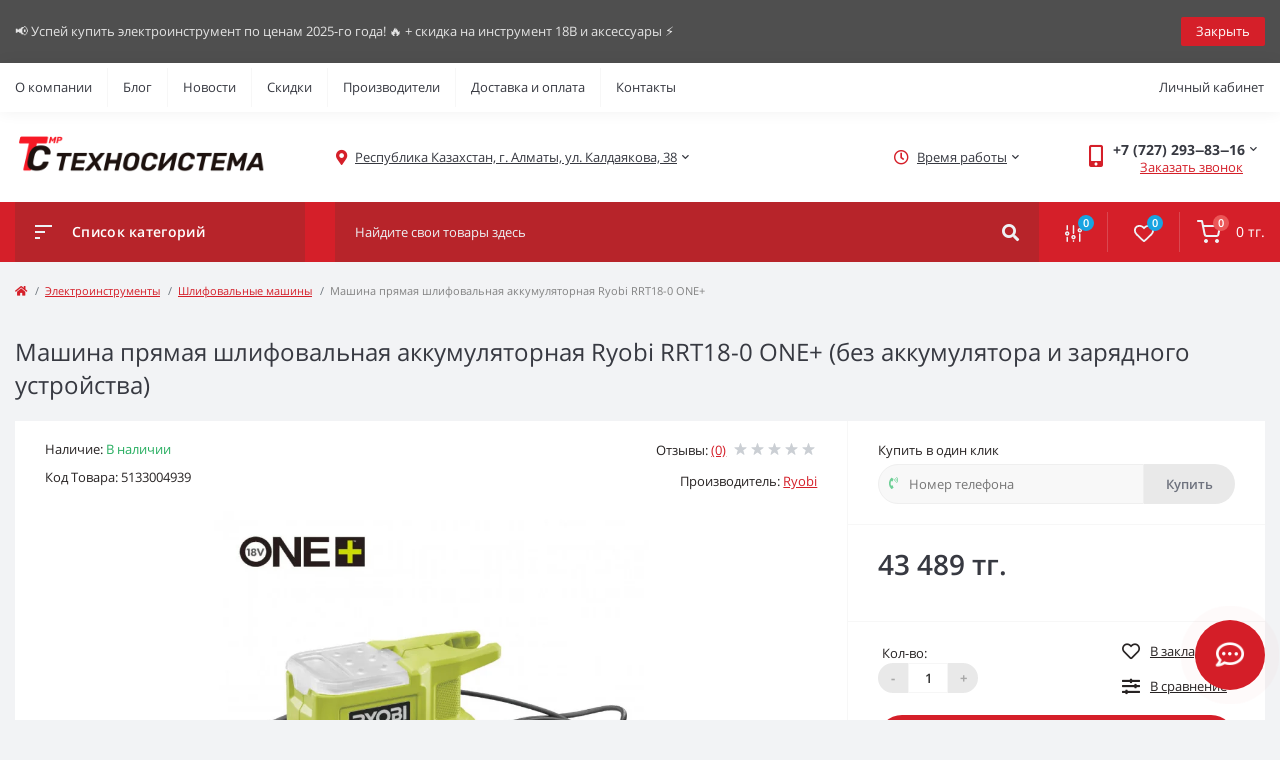

--- FILE ---
content_type: text/html; charset=utf-8
request_url: https://tsmp.kz/ryobi-5133004939
body_size: 23005
content:
<!DOCTYPE html>
<html dir="ltr" lang="ru" prefix="og: http://ogp.me/ns#">
<head>
	<meta charset="UTF-8" />
	<meta name="viewport" content="width=device-width, initial-scale=1.0">
	<meta http-equiv="X-UA-Compatible" content="IE=edge">

<title>Машина прямая шлифовальная аккумуляторная Ryobi RRT18-0 ONE+ купить в Алматы, Казахстане | TSMP</title>
	<meta name="description" content="Купить Машина прямая шлифовальная аккумуляторная Ryobi RRT18-0 ONE+ в Алматы ⏩ Доставка по Казахстану ⚡ Гарантия ⏩ В кредит ⏩ Рассрочка ✍ Отзывы" />

						
	<base href="https://tsmp.kz/" />

	<link rel="shortcut icon" href="/favicon.ico">
	<link rel="icon" type="image/png" sizes="32x32" href="/ico/favicon-32x32.png">
	<link rel="icon" type="image/png" sizes="16x16" href="/ico/favicon-16x16.png">
	<link rel="apple-touch-icon" sizes="180x180" href="/ico/apple-touch-icon.png">
	<link rel="mask-icon" href="/ico/safari-pinned-tab.svg" color="#d51f29">
	<link rel="manifest" href="/ico/site.webmanifest">
	<meta name="msapplication-config" content="/ico/browserconfig.xml">
	<meta name="msapplication-TileColor" content="#d51f29">
	<meta name="theme-color" content="#d51f29">

	<meta property="og:title" content="Машина прямая шлифовальная аккумуляторная Ryobi RRT18-0 ONE+ купить в Алматы, Казахстане | TSMP" />
	<meta property="og:description" content="Купить Машина прямая шлифовальная аккумуляторная Ryobi RRT18-0 ONE+ в Алматы ⏩ Доставка по Казахстану ⚡ Гарантия ⏩ В кредит ⏩ Рассрочка ✍ Отзывы" />
	<meta property="og:site_name" content="TSMP" />
	<meta property="og:url" content="https://tsmp.kz/ryobi-5133004939" />
	<meta property="og:image" content="https://tsmp.kz/image/catalog/products/ryobi/rbi3/6/5133004939.jpg" />
	<meta property="og:image:type" content="image/jpeg" />
	<meta property="og:image:width" content="900" />
	<meta property="og:image:height" content="900" />
	<meta property="og:image:alt" content="Машина прямая шлифовальная аккумуляторная Ryobi RRT18-0 ONE+  (без аккумулятора и зарядного устройства)" />
	<meta property="og:type" content="product" />

    <meta name="google-site-verification" content="vLp8Os4kUOCJn7BTSY7WavXWcG7-foKsnnSAblR2hwM" />

    <meta name="yandex-verification" content="d9a111edee25e7b2" />

	<link rel="preload" as="image" href="https://tsmp.kz/image/cache/webp/catalog/products/ryobi/rbi3/6/5133004939-1280x720.webp">
	<link rel="preload" as="image" href="https://tsmp.kz/image/catalog/logo/h-logo.png">
	<link href="min/cache/e6b854dbc3a65159cb67fbe0883c1c01.css?20250424010825" rel="stylesheet" media="screen" />
	<script src="min/cache/48588c14b82480d2517b36c2f817e37f.js?20250424010826"></script>
	<link href="https://tsmp.kz/ryobi-5133004939" rel="canonical" />
	<link href="https://tsmp.kz/image/catalog/logo/1xlogo.png" rel="icon" />
<script>
    let octFonts = localStorage.getItem('octFonts');
	if (octFonts !== null) {
        var octHead  = document.getElementsByTagName('head')[0];
        var octLink  = document.createElement('link');
        octLink.rel  = 'stylesheet';
        octLink.type = 'text/css';
        octLink.href = location.protocol + '//' + location.host + '/catalog/view/theme/oct_feelmart/stylesheet/oct-fonts.css';
        octLink.media = 'all';
        octHead.appendChild(octLink);
    }
</script>
<style>
#oct-infobar {background:rgb(79, 79, 79);}
.oct-infobar-text {color:rgb(228, 228, 228);}
.oct-infobar-text a {color:rgb(24, 164, 225);}
#oct-infobar-btn {background:rgb(213, 31, 41);color:rgb(255, 255, 255);}
#oct-infobar-btn:hover {background:rgb(255, 255, 255);color:rgb(32, 35, 52);}
</style></head>
<body class="padding-bottom">
<div id="fm_sidebar_overlay"></div>
<div id="fm_sidebar">
    <div class="fm_sidebar-title d-flex alig-items-center justify-content-between">
      <span class="fm_sidebar-title-text">Меню</span>
      <span class="fm_sidebar-title-close"></span>
    </div>
    <div id="fm_sidebar_content" class="fm_sidebar-content"></div>
</div>
<nav id="fm_mobile_nav" class="d-lg-none fixed-bottom">
    <button type="button" id="fm_mobile_menu_button" onclick="fmSidebar('Меню', 'menu');" class="fm_mobile_nav-item fm_mobile_sidebar_toggle" aria-label="Menu"></button>
<button type="button" id="fm_mobile_user_button" onclick="fmSidebar('Авторизация', 'login');" class="fm_mobile_nav-item fm_mobile_sidebar_toggle" aria-label="Account"></button>
        <button onclick="location.href='https://tsmp.kz/compare-products';" type="button" id="fm_mobile_compare_button" class="fm_mobile_nav-item" aria-label="Compare"><span class="fm-menu-buttons-index fm-menu-compare-index">0</span></button>
    <button onclick="location.href='https://tsmp.kz/wishlist';" type="button" id="fm_mobile_wishlist_button" class="fm_mobile_nav-item" aria-label="Wishlist"><span class="fm-menu-buttons-index fm-menu-wishlist-index">0</span></button>
        <button type="button" id="fm_mobile_cart_button" onclick="fmSidebar('Корзина', 'cart');" class="fm_mobile_nav-item fm_mobile_sidebar_toggle" aria-label="Cart"><span class="fm-menu-buttons-index fm-menu-cart-index">0</span></button>
    </nav>

<div id="oct-infobar">
    <div class="container">
        <div class="row">
            <div class="col-lg-12 d-flex align-items-center justify-content-between flex-column flex-md-row">
                <div class="oct-infobar-text">📢&nbsp;Успей купить электроинструмент по ценам 2025-го года! 🔥 + скидка на инструмент 18В и аксессуары&nbsp;⚡️</div>
                <button type="button" aria-label="Information" id="oct-infobar-btn" class="mt-3 mt-md-0">Закрыть</button>
            </div>
        </div>
    </div>
</div>
<script>
$('#oct-infobar-btn').on('click', function () {
    $('#oct-infobar').addClass('hidden');
    const date = new Date('2026-01-28 02:46:16'.replace(/-/g, "/"));
    date.setTime(date.getTime() + (7 * 24 * 60 * 60 * 1000));
    document.cookie = 'oct_information_bar=1; path=/; expires=' + date.toUTCString();
});
</script>

<nav id="top" class="top d-none d-lg-block">
	<div class="container d-flex justify-content-between">
	  			<ul class="info-list list-unstyled d-flex">
						<li class="info-item"><a href="/about" class="info-link">О компании</a></li>
						<li class="info-item"><a href="/articles" class="info-link">Блог</a></li>
						<li class="info-item"><a href="/news" class="info-link">Новости</a></li>
						<li class="info-item"><a href="/specials" class="info-link">Скидки</a></li>
						<li class="info-item"><a href="/brands" class="info-link">Производители</a></li>
						<li class="info-item"><a href="/delivery" class="info-link">Доставка и оплата</a></li>
						<li class="info-item"><a href="/contact" class="info-link">Контакты</a></li>
					</ul>
				<div id="top-links" class="nav d-flex">
			
			 
			<div class="dropdown" id="fm-account-dropdown">
								<span onclick="octPopupLogin();" title="Личный кабинет" class="btn btn-user btn-link btn-block h-100 d-flex align-items-center" role="button" aria-haspopup="true">Личный кабинет</span>
					        </div>
		</div>
	</div>
</nav>
<header>
  <div class="container">
    <div class="row align-items-center">
		    	<div id="logo" class="col-6 col-md-2 col-lg-3 col-xl-3">
						<div class="fm-logo">
			<a href="https://tsmp.kz">
				<img src="https://tsmp.kz/image/catalog/logo/h-logo.png" title="TSMP" alt="TSMP" width="250" height="100" class="img-fluid" />
			</a>
			</div>
					</div>
						<div class="d-none d-md-flex col-md-7 col-lg-6 col-xl-5 fm-header-address">
	        <div class="header-dropdown-box">
				<div class="header-dropdown-toggle btn btn-header btn-link d-flex align-items-center h-100"><i class="fas fa-map-marker-alt"></i> <span>Республика Казахстан, г. Алматы, ул. Калдаякова, 38</span> <i class="fas fa-chevron-down"></i></div>
				<div class="header-dropdown text-center">
					<div class="header-dropdown-inner fm-header-address-dropdown-inner">
                        <div class="fm-header-location-inner">
                            <div class="fm-header-location active">
                                <div class="d-flex align-items-center">
                                    <div class="fm-header-location-address">Республика Казахстан, г. Алматы, ул. Калдаякова, 38</div>
                                                                    </div>
                                                                <div class="fm-header-location-collapsed">
                                                                        <div class="fm-header-location-phones">
                                        <span><i class="fas fa-phone"></i></span>
                                                                                <a href="tel:+7727293‒83‒16">+7 (727) 293‒83‒16</a>
                                                                                <a href="tel:+7727293‒84‒16">+7 (727) 293‒84‒16</a>
                                                                                <a href="tel:+7727293‒85‒16">+7 (727) 293‒85‒16</a>
                                                                            </div>
                                                                                                            <div class="fm-header-location-shedule">
                                                                                <span>Пн-Пт (10:00 - 17:00)</span><br>
                                                                                <span>Сб, Вс (выходной)</span><br>
                                                                            </div>
                                                                                                            <div class="fm-header-location-map">
                                        <div id="oct-contact-map" class="not_in"></div>
                                    <script>
                                        $('.header-dropdown-toggle').on('mouseenter mouseleave', function() {
                                            octShowMap('<iframe src="https://widgets.2gis.com/widget?type=firmsonmap&amp;options=%7B%22pos%22%3A%7B%22lat%22%3A43.25943251736765%2C%22lon%22%3A76.95839166641237%2C%22zoom%22%3A17%7D%2C%22opt%22%3A%7B%22city%22%3A%22almaty%22%7D%2C%22org%22%3A%229429940000798251%22%7D" style="border: 1px solid #a3a3a3; box-sizing: border-box;" width="100%" height="400" frameborder="no"></iframe>', '#oct-contact-map');
                                        });
                                        </script>
                                    </div>
                                                                    </div>
                                                            </div>
                                                    </div>
						<div class="d-flex justify-content-center fm-header-location-contacts-btn">
							<a href="https://tsmp.kz/contact" class="fm-btn fm-btn-blue">Перейти в контакты</a>
						</div>
				    </div>
				</div>
			</div>
		</div>
						<div class="fm-header-shedule d-none col-xl-2 d-xl-flex justify-content-center">
          <div class="header-dropdown-box">
            <div class="header-dropdown-toggle btn btn-header btn-link d-flex align-items-center h-100">
              <i class="far fa-clock"></i>
              <span>Время работы</span>
              <i class="fas fa-chevron-down"></i>
            </div>
            <div class="header-dropdown header-dropdown-shedule text-center">
              <div class="header-dropdown-inner">
                <div class="header-dropdown-title header-dropdown-title-bold">Время работы магазина:</div>
                <ul class="list-unstyled">
                						<li>Пн-Пт (10:00 - 17:00)</li>
										<li>Сб, Вс (выходной)</li>
					                </ul>
              </div>
            </div>
          </div>
        </div>
						<div class="col-6 col-md-3 col-xl-2 d-flex fm-header-phones">
          <div class="fm-phone-box d-flex align-items-center">
            <div class="fm-phone-img">
              <i class="fas fa-mobile-alt"></i>
            </div>
            <div class="fm-phone-content text-right">
                          <div class="header-dropdown-box btn-link dropdown-toggle d-flex align-items-center">
                +7 (727) 293‒83‒16
                <i class="fas fa-chevron-down"></i>
	            <div class="header-dropdown text-center">
	                <div class="header-dropdown-inner">
	                  <div class="header-dropdown-title header-dropdown-title-bold">Наши телефоны:</div>
	                  <ul class="list-unstyled">
	                    						<li><a href="tel:+7727293‒83‒16" class="phoneclick">+7 (727) 293‒83‒16</a></li>
												<li><a href="tel:+7727293‒84‒16" class="phoneclick">+7 (727) 293‒84‒16</a></li>
												<li><a href="tel:+7727293‒85‒16" class="phoneclick">+7 (727) 293‒85‒16</a></li>
							                  </ul>
	                </div>
	            </div>
              </div>
                                  			<div class="fm-phone-link" onclick="octPopupCallPhone()">Заказать звонок</div>
    			            </div>
          </div>
        </div>
            </div>
  </div>
</header>
<div class="menu-row sticky-top">
	<div class="container">
		<div class="row">
			<div id="oct-menu-box" class="col-lg-3">
	<div class="fm-menu d-flex align-items-center">
        <div class="fm-menu-burg">
          <span class="fm-menu-burg-top"></span>
          <span class="fm-menu-burg-middle"></span>
          <span class="fm-menu-burg-bottom"></span>
        </div>
        <span id="fm-menu-header" class="fm-menu-header">Список категорий</span>
    </div>
	<nav id="oct-menu-dropdown-menu">
		<ul id="oct-menu-ul" class="oct-menu-ul oct-menu-parent-ul list-unstyled">
																		<li class="oct-menu-li">
					<div class="d-flex align-items-center justify-content-between">
						<a href="https://tsmp.kz/power-tools" class="oct-menu-a"><span class="oct-menu-item-name">Электроинструменты</span></a><span class="oct-menu-toggle"><i class="fas fa-chevron-right"></i></span>					</div>
					<div class="oct-menu-child-ul">
						<div class="oct-menu-back"><i class="fas fa-long-arrow-alt-left"></i> Электроинструменты</div>
						<ul class="oct-menu-ul list-unstyled">
														<li class="oct-menu-li">
								<div class="d-flex align-items-center justify-content-between">
									<a href="https://tsmp.kz/power-tools/promo-packs"><span class="oct-menu-item-name">Промо-наборы</span></a>								</div>
															</li>
														<li class="oct-menu-li">
								<div class="d-flex align-items-center justify-content-between">
									<a href="https://tsmp.kz/power-tools/battery-drills-screwdrivers"><span class="oct-menu-item-name">Дрели, шуруповерты аккум.</span></a>								</div>
															</li>
														<li class="oct-menu-li">
								<div class="d-flex align-items-center justify-content-between">
									<a href="https://tsmp.kz/power-tools/network-drills-and-screwdrivers"><span class="oct-menu-item-name">Дрели, шуруповерты сетевые</span></a>								</div>
															</li>
														<li class="oct-menu-li">
								<div class="d-flex align-items-center justify-content-between">
									<a href="https://tsmp.kz/power-tools/diamond-drilling-drills"><span class="oct-menu-item-name">Дрели алмазного бурения</span></a>								</div>
															</li>
														<li class="oct-menu-li">
								<div class="d-flex align-items-center justify-content-between">
									<a href="https://tsmp.kz/power-tools/wrenches"><span class="oct-menu-item-name">Гайковёрты</span></a>								</div>
															</li>
														<li class="oct-menu-li">
								<div class="d-flex align-items-center justify-content-between">
									<a href="https://tsmp.kz/power-tools/punchers"><span class="oct-menu-item-name">Перфораторы</span></a>								</div>
															</li>
														<li class="oct-menu-li">
								<div class="d-flex align-items-center justify-content-between">
									<a href="https://tsmp.kz/power-tools/impact-drills"><span class="oct-menu-item-name">Ударные дрели</span></a>								</div>
															</li>
														<li class="oct-menu-li">
								<div class="d-flex align-items-center justify-content-between">
									<a href="https://tsmp.kz/power-tools/cordless-screwdrivers"><span class="oct-menu-item-name">Аккумуляторные отвёртки</span></a>								</div>
															</li>
														<li class="oct-menu-li">
								<div class="d-flex align-items-center justify-content-between">
									<a href="https://tsmp.kz/power-tools/polishing-machines"><span class="oct-menu-item-name">Полировальные машины</span></a>								</div>
															</li>
														<li class="oct-menu-li">
								<div class="d-flex align-items-center justify-content-between">
									<a href="https://tsmp.kz/power-tools/grinding-machines"><span class="oct-menu-item-name">Шлифовальные машины</span></a>								</div>
															</li>
														<li class="oct-menu-li">
								<div class="d-flex align-items-center justify-content-between">
									<a href="https://tsmp.kz/power-tools/reciprocating-saws"><span class="oct-menu-item-name">Сабельные пилы</span></a>								</div>
															</li>
														<li class="oct-menu-li">
								<div class="d-flex align-items-center justify-content-between">
									<a href="https://tsmp.kz/power-tools/circular-saws"><span class="oct-menu-item-name">Пилы циркулярные</span></a>								</div>
															</li>
														<li class="oct-menu-li">
								<div class="d-flex align-items-center justify-content-between">
									<a href="https://tsmp.kz/power-tools/angle-grinder"><span class="oct-menu-item-name">УШМ (болгарки)</span></a>								</div>
															</li>
														<li class="oct-menu-li">
								<div class="d-flex align-items-center justify-content-between">
									<a href="https://tsmp.kz/power-tools/miter-saws"><span class="oct-menu-item-name">Пилы торцовочные</span></a>								</div>
															</li>
														<li class="oct-menu-li">
								<div class="d-flex align-items-center justify-content-between">
									<a href="https://tsmp.kz/power-tools/electric-chain-saws"><span class="oct-menu-item-name">Пилы цепные электрические</span></a>								</div>
															</li>
														<li class="oct-menu-li">
								<div class="d-flex align-items-center justify-content-between">
									<a href="https://tsmp.kz/power-tools/jigsaws"><span class="oct-menu-item-name">Лобзики</span></a>								</div>
															</li>
														<li class="oct-menu-li">
								<div class="d-flex align-items-center justify-content-between">
									<a href="https://tsmp.kz/power-tools/construction-hair-dryers"><span class="oct-menu-item-name">Фены строительные</span></a>								</div>
															</li>
														<li class="oct-menu-li">
								<div class="d-flex align-items-center justify-content-between">
									<a href="https://tsmp.kz/power-tools/electric-riveters"><span class="oct-menu-item-name">Заклепочники электрические</span></a>								</div>
															</li>
														<li class="oct-menu-li">
								<div class="d-flex align-items-center justify-content-between">
									<a href="https://tsmp.kz/power-tools/spray-guns"><span class="oct-menu-item-name">Краскопульты</span></a>								</div>
															</li>
														<li class="oct-menu-li">
								<div class="d-flex align-items-center justify-content-between">
									<a href="https://tsmp.kz/power-tools/mixers-and-low-turnover-drills"><span class="oct-menu-item-name">Миксеры и низкооборот. дрели</span></a>								</div>
															</li>
														<li class="oct-menu-li">
								<div class="d-flex align-items-center justify-content-between">
									<a href="https://tsmp.kz/power-tools/jackhammers"><span class="oct-menu-item-name">Молотки отбойные</span></a>								</div>
															</li>
														<li class="oct-menu-li">
								<div class="d-flex align-items-center justify-content-between">
									<a href="https://tsmp.kz/power-tools/renovators"><span class="oct-menu-item-name">МФИ (реноваторы)</span></a>								</div>
															</li>
														<li class="oct-menu-li">
								<div class="d-flex align-items-center justify-content-between">
									<a href="https://tsmp.kz/power-tools/scissors"><span class="oct-menu-item-name">Ножницы</span></a>								</div>
															</li>
														<li class="oct-menu-li">
								<div class="d-flex align-items-center justify-content-between">
									<a href="https://tsmp.kz/power-tools/glue-guns"><span class="oct-menu-item-name">Пистолеты клеевые</span></a>								</div>
															</li>
														<li class="oct-menu-li">
								<div class="d-flex align-items-center justify-content-between">
									<a href="https://tsmp.kz/power-tools/construction-vacuum-cleaners"><span class="oct-menu-item-name">Пылесосы строительные</span></a>								</div>
															</li>
														<li class="oct-menu-li">
								<div class="d-flex align-items-center justify-content-between">
									<a href="https://tsmp.kz/power-tools/planes"><span class="oct-menu-item-name">Рубанки</span></a>								</div>
															</li>
														<li class="oct-menu-li">
								<div class="d-flex align-items-center justify-content-between">
									<a href="https://tsmp.kz/power-tools/staplers"><span class="oct-menu-item-name">Степлеры</span></a>								</div>
															</li>
														<li class="oct-menu-li">
								<div class="d-flex align-items-center justify-content-between">
									<a href="https://tsmp.kz/power-tools/milling-machines"><span class="oct-menu-item-name">Фрезеры</span></a>								</div>
															</li>
														<li class="oct-menu-li">
								<div class="d-flex align-items-center justify-content-between">
									<a href="https://tsmp.kz/power-tools/stroborezy"><span class="oct-menu-item-name">Штроборезы</span></a>								</div>
															</li>
																				</ul>
					</div>
				</li>
												<li class="oct-menu-li">
					<div class="d-flex align-items-center justify-content-between">
						<a href="https://tsmp.kz/hand-tools" class="oct-menu-a"><span class="oct-menu-item-name">Ручной инструмент</span></a><span class="oct-menu-toggle"><i class="fas fa-chevron-right"></i></span>					</div>
					<div class="oct-menu-child-ul">
						<div class="oct-menu-back"><i class="fas fa-long-arrow-alt-left"></i> Ручной инструмент</div>
						<ul class="oct-menu-ul list-unstyled">
														<li class="oct-menu-li">
								<div class="d-flex align-items-center justify-content-between">
									<a href="https://tsmp.kz/hand-tools/cutting-and-sawing-equipment"><span class="oct-menu-item-name">Режущий и пильный</span></a><span class="oct-childmenu-toggle"><i class="fas fa-chevron-right"></i></span>								</div>
																<div class="oct-menu-child-ul oct-menu-third-child-ul">
									<div class="oct-childmenu-back"><i class="fas fa-long-arrow-alt-left"></i> Режущий и пильный</div>
									<ul class="oct-menu-ul list-unstyled">
																				<li class="oct-menu-li">
																						<a href="https://tsmp.kz/hand-tools/cutting-and-sawing-equipment/bolt-cutters"><span class="oct-menu-item-name">Болторезы</span></a>
																					</li>
																				<li class="oct-menu-li">
																						<a href="https://tsmp.kz/hand-tools/cutting-and-sawing-equipment/cable-cutters-wire-cutters"><span class="oct-menu-item-name">Кабелерезы и тросорезы</span></a>
																					</li>
																				<li class="oct-menu-li">
																						<a href="https://tsmp.kz/hand-tools/cutting-and-sawing-equipment/wire-cutters"><span class="oct-menu-item-name">Кусачки (бокорезы)</span></a>
																					</li>
																				<li class="oct-menu-li">
																						<a href="https://tsmp.kz/hand-tools/cutting-and-sawing-equipment/construction-knives"><span class="oct-menu-item-name">Ножи строительные</span></a>
																					</li>
																				<li class="oct-menu-li">
																						<a href="https://tsmp.kz/hand-tools/cutting-and-sawing-equipment/manual-scissors"><span class="oct-menu-item-name">Ножницы ручные</span></a>
																					</li>
																				<li class="oct-menu-li">
																						<a href="https://tsmp.kz/hand-tools/cutting-and-sawing-equipment/hand-hacksaws"><span class="oct-menu-item-name">Ножовки ручные</span></a>
																					</li>
																				<li class="oct-menu-li">
																						<a href="https://tsmp.kz/hand-tools/cutting-and-sawing-equipment/pipe-cutters"><span class="oct-menu-item-name">Труборезы</span></a>
																					</li>
																													</ul>
								</div>
															</li>
														<li class="oct-menu-li">
								<div class="d-flex align-items-center justify-content-between">
									<a href="https://tsmp.kz/hand-tools/impact-and-lever-control"><span class="oct-menu-item-name">Ударный и рычажный</span></a><span class="oct-childmenu-toggle"><i class="fas fa-chevron-right"></i></span>								</div>
																<div class="oct-menu-child-ul oct-menu-third-child-ul">
									<div class="oct-childmenu-back"><i class="fas fa-long-arrow-alt-left"></i> Ударный и рычажный</div>
									<ul class="oct-menu-ul list-unstyled">
																				<li class="oct-menu-li">
																						<a href="https://tsmp.kz/hand-tools/impact-and-lever-control/tap-wrench"><span class="oct-menu-item-name">Воротки</span></a>
																					</li>
																				<li class="oct-menu-li">
																						<a href="https://tsmp.kz/hand-tools/impact-and-lever-control/sledgehammers"><span class="oct-menu-item-name">Кувалды</span></a>
																					</li>
																				<li class="oct-menu-li">
																						<a href="https://tsmp.kz/hand-tools/impact-and-lever-control/crowbars-and-nail-breakers"><span class="oct-menu-item-name">Ломы и гвоздодеры</span></a>
																					</li>
																				<li class="oct-menu-li">
																						<a href="https://tsmp.kz/hand-tools/impact-and-lever-control/hand-hammers"><span class="oct-menu-item-name">Молотки ручные</span></a>
																					</li>
																				<li class="oct-menu-li">
																						<a href="https://tsmp.kz/hand-tools/impact-and-lever-control/chisels-and-chisels"><span class="oct-menu-item-name">Стамески и долота</span></a>
																					</li>
																													</ul>
								</div>
															</li>
														<li class="oct-menu-li">
								<div class="d-flex align-items-center justify-content-between">
									<a href="https://tsmp.kz/hand-tools/clamping-tool"><span class="oct-menu-item-name">Зажимной инструмент</span></a><span class="oct-childmenu-toggle"><i class="fas fa-chevron-right"></i></span>								</div>
																<div class="oct-menu-child-ul oct-menu-third-child-ul">
									<div class="oct-childmenu-back"><i class="fas fa-long-arrow-alt-left"></i> Зажимной инструмент</div>
									<ul class="oct-menu-ul list-unstyled">
																				<li class="oct-menu-li">
																						<a href="https://tsmp.kz/hand-tools/clamping-tool/manual-clamps"><span class="oct-menu-item-name">Зажимы ручные</span></a>
																					</li>
																				<li class="oct-menu-li">
																						<a href="https://tsmp.kz/hand-tools/clamping-tool/ticks"><span class="oct-menu-item-name">Клещи</span></a>
																					</li>
																				<li class="oct-menu-li">
																						<a href="https://tsmp.kz/hand-tools/clamping-tool/pliers"><span class="oct-menu-item-name">Плоскогубцы</span></a>
																					</li>
																				<li class="oct-menu-li">
																						<a href="https://tsmp.kz/hand-tools/clamping-tool/hydraulic-presses"><span class="oct-menu-item-name">Прессы гидравлические</span></a>
																					</li>
																				<li class="oct-menu-li">
																						<a href="https://tsmp.kz/hand-tools/clamping-tool/clamps"><span class="oct-menu-item-name">Струбцины</span></a>
																					</li>
																				<li class="oct-menu-li">
																						<a href="https://tsmp.kz/hand-tools/clamping-tool/platypuses"><span class="oct-menu-item-name">Утконосы</span></a>
																					</li>
																													</ul>
								</div>
															</li>
														<li class="oct-menu-li">
								<div class="d-flex align-items-center justify-content-between">
									<a href="https://tsmp.kz/hand-tools/keys-and-screwdrivers"><span class="oct-menu-item-name">Ключи и отвертки</span></a><span class="oct-childmenu-toggle"><i class="fas fa-chevron-right"></i></span>								</div>
																<div class="oct-menu-child-ul oct-menu-third-child-ul">
									<div class="oct-childmenu-back"><i class="fas fa-long-arrow-alt-left"></i> Ключи и отвертки</div>
									<ul class="oct-menu-ul list-unstyled">
																				<li class="oct-menu-li">
																						<a href="https://tsmp.kz/hand-tools/keys-and-screwdrivers/spanner-wrenches"><span class="oct-menu-item-name">Ключи гаечные</span></a>
																					</li>
																				<li class="oct-menu-li">
																						<a href="https://tsmp.kz/hand-tools/keys-and-screwdrivers/ratchet-wrenches"><span class="oct-menu-item-name">Ключи гаечные с трещоткой</span></a>
																					</li>
																				<li class="oct-menu-li">
																						<a href="https://tsmp.kz/hand-tools/keys-and-screwdrivers/torque-wrenches"><span class="oct-menu-item-name">Ключи динамометрические</span></a>
																					</li>
																				<li class="oct-menu-li">
																						<a href="https://tsmp.kz/hand-tools/keys-and-screwdrivers/pipe-gaswrenches"><span class="oct-menu-item-name">Ключи трубные (газовые)</span></a>
																					</li>
																				<li class="oct-menu-li">
																						<a href="https://tsmp.kz/hand-tools/keys-and-screwdrivers/hex-keys"><span class="oct-menu-item-name">Ключи шестигранные (имбусовые)</span></a>
																					</li>
																				<li class="oct-menu-li">
																						<a href="https://tsmp.kz/hand-tools/keys-and-screwdrivers/screwdrivers"><span class="oct-menu-item-name">Отвертки</span></a>
																					</li>
																													</ul>
								</div>
															</li>
														<li class="oct-menu-li">
								<div class="d-flex align-items-center justify-content-between">
									<a href="https://tsmp.kz/hand-tools/painting-and-finishing-services"><span class="oct-menu-item-name">Малярный и отделочный</span></a><span class="oct-childmenu-toggle"><i class="fas fa-chevron-right"></i></span>								</div>
																<div class="oct-menu-child-ul oct-menu-third-child-ul">
									<div class="oct-childmenu-back"><i class="fas fa-long-arrow-alt-left"></i> Малярный и отделочный</div>
									<ul class="oct-menu-ul list-unstyled">
																				<li class="oct-menu-li">
																						<a href="https://tsmp.kz/hand-tools/painting-and-finishing-services/chop-cords"><span class="oct-menu-item-name">Шнуры отбивочные</span></a>
																					</li>
																													</ul>
								</div>
															</li>
														<li class="oct-menu-li">
								<div class="d-flex align-items-center justify-content-between">
									<a href="https://tsmp.kz/hand-tools/mounting-fixing-equipment"><span class="oct-menu-item-name">Монтажный и крепежный</span></a><span class="oct-childmenu-toggle"><i class="fas fa-chevron-right"></i></span>								</div>
																<div class="oct-menu-child-ul oct-menu-third-child-ul">
									<div class="oct-childmenu-back"><i class="fas fa-long-arrow-alt-left"></i> Монтажный и крепежный</div>
									<ul class="oct-menu-ul list-unstyled">
																				<li class="oct-menu-li">
																						<a href="https://tsmp.kz/hand-tools/mounting-fixing-equipment/mounting-foam-guns"><span class="oct-menu-item-name">Пистолеты для монтажной пены и герметика</span></a>
																					</li>
																				<li class="oct-menu-li">
																						<a href="https://tsmp.kz/hand-tools/mounting-fixing-equipment/markup-tool"><span class="oct-menu-item-name">Разметочный инструмент</span></a>
																					</li>
																				<li class="oct-menu-li">
																						<a href="https://tsmp.kz/hand-tools/mounting-fixing-equipment/manual-staplers"><span class="oct-menu-item-name">Степлеры ручные</span></a>
																					</li>
																				<li class="oct-menu-li">
																						<a href="https://tsmp.kz/hand-tools/mounting-fixing-equipment/strippers"><span class="oct-menu-item-name">Стрипперы</span></a>
																					</li>
																													</ul>
								</div>
															</li>
														<li class="oct-menu-li">
								<div class="d-flex align-items-center justify-content-between">
									<a href="https://tsmp.kz/hand-tools/soldering-equipment"><span class="oct-menu-item-name">Паяльное оборудование</span></a><span class="oct-childmenu-toggle"><i class="fas fa-chevron-right"></i></span>								</div>
																<div class="oct-menu-child-ul oct-menu-third-child-ul">
									<div class="oct-childmenu-back"><i class="fas fa-long-arrow-alt-left"></i> Паяльное оборудование</div>
									<ul class="oct-menu-ul list-unstyled">
																				<li class="oct-menu-li">
																						<a href="https://tsmp.kz/hand-tools/soldering-equipment/soldering-irons"><span class="oct-menu-item-name">Паяльники</span></a>
																					</li>
																													</ul>
								</div>
															</li>
														<li class="oct-menu-li">
								<div class="d-flex align-items-center justify-content-between">
									<a href="https://tsmp.kz/hand-tools/hand-tool-kits"><span class="oct-menu-item-name">Наборы ручных инструментов</span></a>								</div>
															</li>
																				</ul>
					</div>
				</li>
												<li class="oct-menu-li">
					<div class="d-flex align-items-center justify-content-between">
						<a href="https://tsmp.kz/measuring-tools" class="oct-menu-a"><span class="oct-menu-item-name">Измерительные инструменты</span></a><span class="oct-menu-toggle"><i class="fas fa-chevron-right"></i></span>					</div>
					<div class="oct-menu-child-ul">
						<div class="oct-menu-back"><i class="fas fa-long-arrow-alt-left"></i> Измерительные инструменты</div>
						<ul class="oct-menu-ul list-unstyled">
														<li class="oct-menu-li">
								<div class="d-flex align-items-center justify-content-between">
									<a href="https://tsmp.kz/measuring-tools/videoscopes"><span class="oct-menu-item-name">Видеоскопы</span></a>								</div>
															</li>
														<li class="oct-menu-li">
								<div class="d-flex align-items-center justify-content-between">
									<a href="https://tsmp.kz/measuring-tools/rangefinders"><span class="oct-menu-item-name">Дальномеры</span></a>								</div>
															</li>
														<li class="oct-menu-li">
								<div class="d-flex align-items-center justify-content-between">
									<a href="https://tsmp.kz/measuring-tools/detectors"><span class="oct-menu-item-name">Детекторы</span></a>								</div>
															</li>
														<li class="oct-menu-li">
								<div class="d-flex align-items-center justify-content-between">
									<a href="https://tsmp.kz/measuring-tools/temperature-meters"><span class="oct-menu-item-name">Измерители температуры</span></a>								</div>
															</li>
														<li class="oct-menu-li">
								<div class="d-flex align-items-center justify-content-between">
									<a href="https://tsmp.kz/measuring-tools/rulers-and-squares"><span class="oct-menu-item-name">Линейки и угольники</span></a>								</div>
															</li>
														<li class="oct-menu-li">
								<div class="d-flex align-items-center justify-content-between">
									<a href="https://tsmp.kz/measuring-tools/metal-detectors"><span class="oct-menu-item-name">Металлоискатели</span></a>								</div>
															</li>
														<li class="oct-menu-li">
								<div class="d-flex align-items-center justify-content-between">
									<a href="https://tsmp.kz/measuring-tools/multimeters"><span class="oct-menu-item-name">Мультиметры</span></a>								</div>
															</li>
														<li class="oct-menu-li">
								<div class="d-flex align-items-center justify-content-between">
									<a href="https://tsmp.kz/measuring-tools/roulette-tables"><span class="oct-menu-item-name">Рулетки</span></a>								</div>
															</li>
														<li class="oct-menu-li">
								<div class="d-flex align-items-center justify-content-between">
									<a href="https://tsmp.kz/measuring-tools/thermal-imagers"><span class="oct-menu-item-name">Тепловизоры</span></a>								</div>
															</li>
														<li class="oct-menu-li">
								<div class="d-flex align-items-center justify-content-between">
									<a href="https://tsmp.kz/measuring-tools/laser-levels"><span class="oct-menu-item-name">Уровни лазерные</span></a>								</div>
															</li>
														<li class="oct-menu-li">
								<div class="d-flex align-items-center justify-content-between">
									<a href="https://tsmp.kz/measuring-tools/bubble-levels"><span class="oct-menu-item-name">Уровни пузырьковые</span></a>								</div>
															</li>
																				</ul>
					</div>
				</li>
												<li class="oct-menu-li">
					<div class="d-flex align-items-center justify-content-between">
						<a href="https://tsmp.kz/garden" class="oct-menu-a"><span class="oct-menu-item-name">Садовая техника</span></a><span class="oct-menu-toggle"><i class="fas fa-chevron-right"></i></span>					</div>
					<div class="oct-menu-child-ul">
						<div class="oct-menu-back"><i class="fas fa-long-arrow-alt-left"></i> Садовая техника</div>
						<ul class="oct-menu-ul list-unstyled">
														<li class="oct-menu-li">
								<div class="d-flex align-items-center justify-content-between">
									<a href="https://tsmp.kz/garden/lawn-mowers"><span class="oct-menu-item-name">Газонокосилки</span></a>								</div>
															</li>
														<li class="oct-menu-li">
								<div class="d-flex align-items-center justify-content-between">
									<a href="https://tsmp.kz/garden/brushcutters"><span class="oct-menu-item-name">Кусторезы</span></a>								</div>
															</li>
														<li class="oct-menu-li">
								<div class="d-flex align-items-center justify-content-between">
									<a href="https://tsmp.kz/garden/electric-trimmers"><span class="oct-menu-item-name">Триммеры электрические</span></a>								</div>
															</li>
														<li class="oct-menu-li">
								<div class="d-flex align-items-center justify-content-between">
									<a href="https://tsmp.kz/garden/petrol-trimmers"><span class="oct-menu-item-name">Триммеры бензиновые</span></a>								</div>
															</li>
														<li class="oct-menu-li">
								<div class="d-flex align-items-center justify-content-between">
									<a href="https://tsmp.kz/garden/pruning-shears"><span class="oct-menu-item-name">Секаторы, сучкорезы</span></a>								</div>
															</li>
														<li class="oct-menu-li">
								<div class="d-flex align-items-center justify-content-between">
									<a href="https://tsmp.kz/garden/blowers-and-garden-vacuums"><span class="oct-menu-item-name">Воздуходувки и садовые пылесосы</span></a>								</div>
															</li>
														<li class="oct-menu-li">
								<div class="d-flex align-items-center justify-content-between">
									<a href="https://tsmp.kz/garden/chainsaws"><span class="oct-menu-item-name">Бензопилы</span></a>								</div>
															</li>
														<li class="oct-menu-li">
								<div class="d-flex align-items-center justify-content-between">
									<a href="https://tsmp.kz/garden/woodcutters"><span class="oct-menu-item-name">Дровоколы</span></a>								</div>
															</li>
														<li class="oct-menu-li">
								<div class="d-flex align-items-center justify-content-between">
									<a href="https://tsmp.kz/garden/shredders"><span class="oct-menu-item-name">Измельчители</span></a>								</div>
															</li>
														<li class="oct-menu-li">
								<div class="d-flex align-items-center justify-content-between">
									<a href="https://tsmp.kz/garden/pumps"><span class="oct-menu-item-name">Насосы</span></a>								</div>
															</li>
														<li class="oct-menu-li">
								<div class="d-flex align-items-center justify-content-between">
									<a href="https://tsmp.kz/garden/cultivators"><span class="oct-menu-item-name">Культиваторы</span></a>								</div>
															</li>
														<li class="oct-menu-li">
								<div class="d-flex align-items-center justify-content-between">
									<a href="https://tsmp.kz/garden/seed-drills-grain-crushers"><span class="oct-menu-item-name">Сеялки, зернодробилки</span></a>								</div>
															</li>
														<li class="oct-menu-li">
								<div class="d-flex align-items-center justify-content-between">
									<a href="https://tsmp.kz/garden/aerators-and-scarifiers"><span class="oct-menu-item-name">Аэраторы и скарификаторы</span></a>								</div>
															</li>
														<li class="oct-menu-li">
								<div class="d-flex align-items-center justify-content-between">
									<a href="https://tsmp.kz/garden/sprayers"><span class="oct-menu-item-name">Опрыскиватели</span></a>								</div>
															</li>
														<li class="oct-menu-li">
								<div class="d-flex align-items-center justify-content-between">
									<a href="https://tsmp.kz/garden/high-pressure-washers"><span class="oct-menu-item-name">Мойки высокого давления</span></a>								</div>
															</li>
														<li class="oct-menu-li">
								<div class="d-flex align-items-center justify-content-between">
									<a href="https://tsmp.kz/garden/manual-garden-drills"><span class="oct-menu-item-name">Буры садовые ручные</span></a>								</div>
															</li>
																				</ul>
					</div>
				</li>
												<li class="oct-menu-li">
					<div class="d-flex align-items-center justify-content-between">
						<a href="https://tsmp.kz/climate" class="oct-menu-a"><span class="oct-menu-item-name">Климатическое оборудование</span></a><span class="oct-menu-toggle"><i class="fas fa-chevron-right"></i></span>					</div>
					<div class="oct-menu-child-ul">
						<div class="oct-menu-back"><i class="fas fa-long-arrow-alt-left"></i> Климатическое оборудование</div>
						<ul class="oct-menu-ul list-unstyled">
														<li class="oct-menu-li">
								<div class="d-flex align-items-center justify-content-between">
									<a href="https://tsmp.kz/climate/heating"><span class="oct-menu-item-name">Отопление</span></a><span class="oct-childmenu-toggle"><i class="fas fa-chevron-right"></i></span>								</div>
																<div class="oct-menu-child-ul oct-menu-third-child-ul">
									<div class="oct-childmenu-back"><i class="fas fa-long-arrow-alt-left"></i> Отопление</div>
									<ul class="oct-menu-ul list-unstyled">
																				<li class="oct-menu-li">
																						<a href="https://tsmp.kz/climate/heating/gas-heat-guns"><span class="oct-menu-item-name">Газовые тепловые пушки</span></a>
																					</li>
																				<li class="oct-menu-li">
																						<a href="https://tsmp.kz/climate/heating/electric-heat-guns"><span class="oct-menu-item-name">Электрические тепловые пушки</span></a>
																					</li>
																				<li class="oct-menu-li">
																						<a href="https://tsmp.kz/climate/heating/direct-heating-diesel"><span class="oct-menu-item-name">Тепловые пушки прямого нагрева</span></a>
																					</li>
																				<li class="oct-menu-li">
																						<a href="https://tsmp.kz/climate/heating/indirect-heating-diesel"><span class="oct-menu-item-name">Тепловые пушки непрямого нагрева</span></a>
																					</li>
																				<li class="oct-menu-li">
																						<a href="https://tsmp.kz/climate/heating/infrared-heaters"><span class="oct-menu-item-name">Инфракрасные обогреватели</span></a>
																					</li>
																				<li class="oct-menu-li">
																						<a href="https://tsmp.kz/climate/heating/electric-infrared-heaters"><span class="oct-menu-item-name">Электрические инфракрасные обогреватели</span></a>
																					</li>
																				<li class="oct-menu-li">
																						<a href="https://tsmp.kz/climate/heating/heat-generators"><span class="oct-menu-item-name">Теплогенераторы</span></a>
																					</li>
																				<li class="oct-menu-li">
																						<a href="https://tsmp.kz/climate/heating/liquid-fuel-burners"><span class="oct-menu-item-name">Универсальные жидкотопливные горелки</span></a>
																					</li>
																													</ul>
								</div>
															</li>
														<li class="oct-menu-li">
								<div class="d-flex align-items-center justify-content-between">
									<a href="https://tsmp.kz/climate/dehumidification"><span class="oct-menu-item-name">Осушение</span></a><span class="oct-childmenu-toggle"><i class="fas fa-chevron-right"></i></span>								</div>
																<div class="oct-menu-child-ul oct-menu-third-child-ul">
									<div class="oct-childmenu-back"><i class="fas fa-long-arrow-alt-left"></i> Осушение</div>
									<ul class="oct-menu-ul list-unstyled">
																				<li class="oct-menu-li">
																						<a href="https://tsmp.kz/climate/dehumidification/adsorption-dehumidifiers"><span class="oct-menu-item-name">Адсорбционные осушители воздуха</span></a>
																					</li>
																				<li class="oct-menu-li">
																						<a href="https://tsmp.kz/climate/dehumidification/condensing-dehumidifiers"><span class="oct-menu-item-name">Конденсационные осушители воздуха</span></a>
																					</li>
																													</ul>
								</div>
															</li>
														<li class="oct-menu-li">
								<div class="d-flex align-items-center justify-content-between">
									<a href="https://tsmp.kz/climate/cooling"><span class="oct-menu-item-name">Охлаждение</span></a><span class="oct-childmenu-toggle"><i class="fas fa-chevron-right"></i></span>								</div>
																<div class="oct-menu-child-ul oct-menu-third-child-ul">
									<div class="oct-childmenu-back"><i class="fas fa-long-arrow-alt-left"></i> Охлаждение</div>
									<ul class="oct-menu-ul list-unstyled">
																				<li class="oct-menu-li">
																						<a href="https://tsmp.kz/climate/cooling/mobile-air-conditioners"><span class="oct-menu-item-name">Мобильные кондиционеры</span></a>
																					</li>
																				<li class="oct-menu-li">
																						<a href="https://tsmp.kz/climate/cooling/stationary-air-cond"><span class="oct-menu-item-name">Стационарные кондиционеры</span></a>
																					</li>
																													</ul>
								</div>
															</li>
														<li class="oct-menu-li">
								<div class="d-flex align-items-center justify-content-between">
									<a href="https://tsmp.kz/climate/ventilation"><span class="oct-menu-item-name">Вентиляция</span></a><span class="oct-childmenu-toggle"><i class="fas fa-chevron-right"></i></span>								</div>
																<div class="oct-menu-child-ul oct-menu-third-child-ul">
									<div class="oct-childmenu-back"><i class="fas fa-long-arrow-alt-left"></i> Вентиляция</div>
									<ul class="oct-menu-ul list-unstyled">
																				<li class="oct-menu-li">
																						<a href="https://tsmp.kz/climate/ventilation/destratifiers"><span class="oct-menu-item-name">Дестратификаторы</span></a>
																					</li>
																				<li class="oct-menu-li">
																						<a href="https://tsmp.kz/climate/ventilation/air-purifiers"><span class="oct-menu-item-name">Очистители воздуха</span></a>
																					</li>
																				<li class="oct-menu-li">
																						<a href="https://tsmp.kz/climate/ventilation/mobile-fans"><span class="oct-menu-item-name">Мобильные вентиляторы</span></a>
																					</li>
																				<li class="oct-menu-li">
																						<a href="https://tsmp.kz/climate/ventilation/professional-fans"><span class="oct-menu-item-name">Профессиональные вентиляторы</span></a>
																					</li>
																													</ul>
								</div>
															</li>
														<li class="oct-menu-li">
								<div class="d-flex align-items-center justify-content-between">
									<a href="https://tsmp.kz/climate/additional-accessories"><span class="oct-menu-item-name">Комплектующие и расходники</span></a><span class="oct-childmenu-toggle"><i class="fas fa-chevron-right"></i></span>								</div>
																<div class="oct-menu-child-ul oct-menu-third-child-ul">
									<div class="oct-childmenu-back"><i class="fas fa-long-arrow-alt-left"></i> Комплектующие и расходники</div>
									<ul class="oct-menu-ul list-unstyled">
																				<li class="oct-menu-li">
																						<a href="https://tsmp.kz/climate/additional-accessories/thermostats-controllers"><span class="oct-menu-item-name">Термостаты и контроллеры</span></a>
																					</li>
																				<li class="oct-menu-li">
																						<a href="https://tsmp.kz/climate/additional-accessories/flexible-air-ducts"><span class="oct-menu-item-name">Гибкие воздуховоды</span></a>
																					</li>
																				<li class="oct-menu-li">
																						<a href="https://tsmp.kz/climate/additional-accessories/chimney-elements"><span class="oct-menu-item-name">Элементы дымохода</span></a>
																					</li>
																				<li class="oct-menu-li">
																						<a href="https://tsmp.kz/climate/additional-accessories/connecting-elements"><span class="oct-menu-item-name">Соединительные элементы</span></a>
																					</li>
																				<li class="oct-menu-li">
																						<a href="https://tsmp.kz/climate/additional-accessories/nozzle-panels"><span class="oct-menu-item-name">Выпускные панели (сопла)</span></a>
																					</li>
																				<li class="oct-menu-li">
																						<a href="https://tsmp.kz/climate/additional-accessories/other-accessories"><span class="oct-menu-item-name">Другие аксессуары</span></a>
																					</li>
																													</ul>
								</div>
															</li>
																				</ul>
					</div>
				</li>
												<li class="oct-menu-li">
					<div class="d-flex align-items-center justify-content-between">
						<a href="https://tsmp.kz/machinery" class="oct-menu-a"><span class="oct-menu-item-name">Станки и проф. оборудование</span></a><span class="oct-menu-toggle"><i class="fas fa-chevron-right"></i></span>					</div>
					<div class="oct-menu-child-ul">
						<div class="oct-menu-back"><i class="fas fa-long-arrow-alt-left"></i> Станки и проф. оборудование</div>
						<ul class="oct-menu-ul list-unstyled">
														<li class="oct-menu-li">
								<div class="d-flex align-items-center justify-content-between">
									<a href="https://tsmp.kz/machinery/machine-tools"><span class="oct-menu-item-name">Станки</span></a><span class="oct-childmenu-toggle"><i class="fas fa-chevron-right"></i></span>								</div>
																<div class="oct-menu-child-ul oct-menu-third-child-ul">
									<div class="oct-childmenu-back"><i class="fas fa-long-arrow-alt-left"></i> Станки</div>
									<ul class="oct-menu-ul list-unstyled">
																				<li class="oct-menu-li">
																						<a href="https://tsmp.kz/machinery/machine-tools/metal-cutting-machines"><span class="oct-menu-item-name">Машины отрезные по металлу</span></a>
																					</li>
																				<li class="oct-menu-li">
																						<a href="https://tsmp.kz/machinery/machine-tools/equipment-for-machine-tools"><span class="oct-menu-item-name">Оснастка для станков</span></a>
																					</li>
																				<li class="oct-menu-li">
																						<a href="https://tsmp.kz/machinery/machine-tools/band-saws"><span class="oct-menu-item-name">Пилы ленточные</span></a>
																					</li>
																				<li class="oct-menu-li">
																						<a href="https://tsmp.kz/machinery/machine-tools/tile-cutters-and-stone-cutters"><span class="oct-menu-item-name">Плиткорезы и камнерезы</span></a>
																					</li>
																				<li class="oct-menu-li">
																						<a href="https://tsmp.kz/machinery/machine-tools/drilling-machines"><span class="oct-menu-item-name">Сверлильные станки</span></a>
																					</li>
																				<li class="oct-menu-li">
																						<a href="https://tsmp.kz/machinery/machine-tools/jigsaw-machines"><span class="oct-menu-item-name">Станки лобзиковые</span></a>
																					</li>
																				<li class="oct-menu-li">
																						<a href="https://tsmp.kz/machinery/machine-tools/sawing-machines"><span class="oct-menu-item-name">Станки распиловочные</span></a>
																					</li>
																				<li class="oct-menu-li">
																						<a href="https://tsmp.kz/machinery/machine-tools/planing-machines"><span class="oct-menu-item-name">Станки рейсмусовые и строгальные</span></a>
																					</li>
																				<li class="oct-menu-li">
																						<a href="https://tsmp.kz/machinery/machine-tools/pro-grinding-machines"><span class="oct-menu-item-name">Станки шлифовальные</span></a>
																					</li>
																				<li class="oct-menu-li">
																						<a href="https://tsmp.kz/machinery/machine-tools/sharpeners"><span class="oct-menu-item-name">Точила</span></a>
																					</li>
																													</ul>
								</div>
															</li>
														<li class="oct-menu-li">
								<div class="d-flex align-items-center justify-content-between">
									<a href="https://tsmp.kz/machinery/drillmagneticbase"><span class="oct-menu-item-name">Дрели на магнитном основании</span></a>								</div>
															</li>
														<li class="oct-menu-li">
								<div class="d-flex align-items-center justify-content-between">
									<a href="https://tsmp.kz/machinery/welding-equipment"><span class="oct-menu-item-name">Сварочное оборудование</span></a><span class="oct-childmenu-toggle"><i class="fas fa-chevron-right"></i></span>								</div>
																<div class="oct-menu-child-ul oct-menu-third-child-ul">
									<div class="oct-childmenu-back"><i class="fas fa-long-arrow-alt-left"></i> Сварочное оборудование</div>
									<ul class="oct-menu-ul list-unstyled">
																				<li class="oct-menu-li">
																						<a href="https://tsmp.kz/machinery/welding-equipment/welding-accessories"><span class="oct-menu-item-name">Сварочные принадлежности</span></a>
																					</li>
																													</ul>
								</div>
															</li>
														<li class="oct-menu-li">
								<div class="d-flex align-items-center justify-content-between">
									<a href="https://tsmp.kz/machinery/fazkosemnyemachine"><span class="oct-menu-item-name">Фаскосъемные машины</span></a>								</div>
															</li>
														<li class="oct-menu-li">
								<div class="d-flex align-items-center justify-content-between">
									<a href="https://tsmp.kz/machinery/plumbing-tools"><span class="oct-menu-item-name">Инструменты сантехника</span></a><span class="oct-childmenu-toggle"><i class="fas fa-chevron-right"></i></span>								</div>
																<div class="oct-menu-child-ul oct-menu-third-child-ul">
									<div class="oct-childmenu-back"><i class="fas fa-long-arrow-alt-left"></i> Инструменты сантехника</div>
									<ul class="oct-menu-ul list-unstyled">
																				<li class="oct-menu-li">
																						<a href="https://tsmp.kz/machinery/plumbing-tools/kluppas"><span class="oct-menu-item-name">Клуппы</span></a>
																					</li>
																				<li class="oct-menu-li">
																						<a href="https://tsmp.kz/machinery/plumbing-tools/cleaning-equipment"><span class="oct-menu-item-name">Прочистное оборудование</span></a>
																					</li>
																													</ul>
								</div>
															</li>
														<li class="oct-menu-li">
								<div class="d-flex align-items-center justify-content-between">
									<a href="https://tsmp.kz/machinery/lights-electrics"><span class="oct-menu-item-name">Свет и электрика</span></a><span class="oct-childmenu-toggle"><i class="fas fa-chevron-right"></i></span>								</div>
																<div class="oct-menu-child-ul oct-menu-third-child-ul">
									<div class="oct-childmenu-back"><i class="fas fa-long-arrow-alt-left"></i> Свет и электрика</div>
									<ul class="oct-menu-ul list-unstyled">
																				<li class="oct-menu-li">
																						<a href="https://tsmp.kz/machinery/lights-electrics/batteries"><span class="oct-menu-item-name">Батарейки</span></a>
																					</li>
																				<li class="oct-menu-li">
																						<div class="d-flex align-items-center justify-content-between">
																						<a href="https://tsmp.kz/machinery/lights-electrics/lighting"><span class="oct-menu-item-name">Освещение</span></a>
																						<span class="oct-childmenu-toggle"><i class="fas fa-chevron-right"></i></span>
											</div>
											<div class="oct-menu-child-ul oct-menu-fourth-child-ul">
												<div class="oct-childmenu-back"><i class="fas fa-long-arrow-alt-left"></i> Свет и электрика</div>
												<ul class="oct-menu-ul list-unstyled">
																										<li class="oct-menu-li">
														<a href="https://tsmp.kz/machinery/lights-electrics/lighting/floodlights"><span class="oct-menu-item-name">Прожекторы</span></a>
													</li>
																										<li class="oct-menu-li">
														<a href="https://tsmp.kz/machinery/lights-electrics/lighting/streetlights"><span class="oct-menu-item-name">Фонари</span></a>
													</li>
																																						</ul>
											</div>
																					</li>
																													</ul>
								</div>
															</li>
														<li class="oct-menu-li">
								<div class="d-flex align-items-center justify-content-between">
									<a href="https://tsmp.kz/machinery/generators-power-plants"><span class="oct-menu-item-name">Генераторы (электростанции)</span></a>								</div>
															</li>
														<li class="oct-menu-li">
								<div class="d-flex align-items-center justify-content-between">
									<a href="https://tsmp.kz/machinery/warehouse-equipment"><span class="oct-menu-item-name">Складское оборудование</span></a><span class="oct-childmenu-toggle"><i class="fas fa-chevron-right"></i></span>								</div>
																<div class="oct-menu-child-ul oct-menu-third-child-ul">
									<div class="oct-childmenu-back"><i class="fas fa-long-arrow-alt-left"></i> Складское оборудование</div>
									<ul class="oct-menu-ul list-unstyled">
																				<li class="oct-menu-li">
																						<a href="https://tsmp.kz/machinery/warehouse-equipment/slings"><span class="oct-menu-item-name">Стропы</span></a>
																					</li>
																													</ul>
								</div>
															</li>
														<li class="oct-menu-li">
								<div class="d-flex align-items-center justify-content-between">
									<a href="https://tsmp.kz/machinery/bsdaccessories"><span class="oct-menu-item-name">Аксессуары и кольцевые фрезы</span></a>								</div>
															</li>
																				</ul>
					</div>
				</li>
												<li class="oct-menu-li">
					<div class="d-flex align-items-center justify-content-between">
						<a href="https://tsmp.kz/road" class="oct-menu-a"><span class="oct-menu-item-name">Дорожная техника</span></a><span class="oct-menu-toggle"><i class="fas fa-chevron-right"></i></span>					</div>
					<div class="oct-menu-child-ul">
						<div class="oct-menu-back"><i class="fas fa-long-arrow-alt-left"></i> Дорожная техника</div>
						<ul class="oct-menu-ul list-unstyled">
														<li class="oct-menu-li">
								<div class="d-flex align-items-center justify-content-between">
									<a href="https://tsmp.kz/road/compactors"><span class="oct-menu-item-name">Виброплиты</span></a>								</div>
															</li>
														<li class="oct-menu-li">
								<div class="d-flex align-items-center justify-content-between">
									<a href="https://tsmp.kz/road/reversivnye-vibroplity"><span class="oct-menu-item-name">Реверсивные виброплиты</span></a>								</div>
															</li>
														<li class="oct-menu-li">
								<div class="d-flex align-items-center justify-content-between">
									<a href="https://tsmp.kz/road/vibratory-vneshnie"><span class="oct-menu-item-name">Вибраторы внешние</span></a>								</div>
															</li>
														<li class="oct-menu-li">
								<div class="d-flex align-items-center justify-content-between">
									<a href="https://tsmp.kz/road/glubinnye-vibratory"><span class="oct-menu-item-name">Вибраторы глубинные</span></a>								</div>
															</li>
														<li class="oct-menu-li">
								<div class="d-flex align-items-center justify-content-between">
									<a href="https://tsmp.kz/road/vibrokatki"><span class="oct-menu-item-name">Виброкатки</span></a>								</div>
															</li>
														<li class="oct-menu-li">
								<div class="d-flex align-items-center justify-content-between">
									<a href="https://tsmp.kz/road/tamping"><span class="oct-menu-item-name">Вибротрамбовки</span></a>								</div>
															</li>
														<li class="oct-menu-li">
								<div class="d-flex align-items-center justify-content-between">
									<a href="https://tsmp.kz/road/trowelmachin"><span class="oct-menu-item-name">Заглаживающая машина по бетону</span></a>								</div>
															</li>
														<li class="oct-menu-li">
								<div class="d-flex align-items-center justify-content-between">
									<a href="https://tsmp.kz/road/ehkskavatory"><span class="oct-menu-item-name">Экскаваторы</span></a>								</div>
															</li>
														<li class="oct-menu-li">
								<div class="d-flex align-items-center justify-content-between">
									<a href="https://tsmp.kz/road/dumpery"><span class="oct-menu-item-name">Думперы</span></a>								</div>
															</li>
														<li class="oct-menu-li">
								<div class="d-flex align-items-center justify-content-between">
									<a href="https://tsmp.kz/road/diamond-circular-saw"><span class="oct-menu-item-name">Алмазный режущий инструмент</span></a>								</div>
															</li>
														<li class="oct-menu-li">
								<div class="d-flex align-items-center justify-content-between">
									<a href="https://tsmp.kz/road/centrifugalpumps"><span class="oct-menu-item-name">Центробежные мотопомпы</span></a>								</div>
															</li>
														<li class="oct-menu-li">
								<div class="d-flex align-items-center justify-content-between">
									<a href="https://tsmp.kz/road/sistemy-osveshcheniya"><span class="oct-menu-item-name">Системы освещения</span></a>								</div>
															</li>
																				</ul>
					</div>
				</li>
												<li class="oct-menu-li">
					<div class="d-flex align-items-center justify-content-between">
						<a href="https://tsmp.kz/compressors" class="oct-menu-a"><span class="oct-menu-item-name">Компрессоры</span></a><span class="oct-menu-toggle"><i class="fas fa-chevron-right"></i></span>					</div>
					<div class="oct-menu-child-ul">
						<div class="oct-menu-back"><i class="fas fa-long-arrow-alt-left"></i> Компрессоры</div>
						<ul class="oct-menu-ul list-unstyled">
														<li class="oct-menu-li">
								<div class="d-flex align-items-center justify-content-between">
									<a href="https://tsmp.kz/compressors/automotive-compressors"><span class="oct-menu-item-name">Компрессоры автомобильные</span></a>								</div>
															</li>
														<li class="oct-menu-li">
								<div class="d-flex align-items-center justify-content-between">
									<a href="https://tsmp.kz/compressors/benzinecompressors"><span class="oct-menu-item-name">Бензиновые компрессоры</span></a>								</div>
															</li>
														<li class="oct-menu-li">
								<div class="d-flex align-items-center justify-content-between">
									<a href="https://tsmp.kz/compressors/dieselcompressor"><span class="oct-menu-item-name">Дизельные компрессоры</span></a>								</div>
															</li>
														<li class="oct-menu-li">
								<div class="d-flex align-items-center justify-content-between">
									<a href="https://tsmp.kz/compressors/screwcompressor"><span class="oct-menu-item-name">Стационарные винтовые компрессоры</span></a>								</div>
															</li>
														<li class="oct-menu-li">
								<div class="d-flex align-items-center justify-content-between">
									<a href="https://tsmp.kz/compressors/electriccompressor"><span class="oct-menu-item-name">Электрические компрессоры</span></a>								</div>
															</li>
																				</ul>
					</div>
				</li>
												<li class="oct-menu-li">
					<div class="d-flex align-items-center justify-content-between">
						<a href="https://tsmp.kz/consumables" class="oct-menu-a"><span class="oct-menu-item-name">Расходники и оснастка</span></a><span class="oct-menu-toggle"><i class="fas fa-chevron-right"></i></span>					</div>
					<div class="oct-menu-child-ul">
						<div class="oct-menu-back"><i class="fas fa-long-arrow-alt-left"></i> Расходники и оснастка</div>
						<ul class="oct-menu-ul list-unstyled">
														<li class="oct-menu-li">
								<div class="d-flex align-items-center justify-content-between">
									<a href="https://tsmp.kz/consumables/tool-accumulators"><span class="oct-menu-item-name">Аккумуляторы для инструмента</span></a>								</div>
															</li>
														<li class="oct-menu-li">
								<div class="d-flex align-items-center justify-content-between">
									<a href="https://tsmp.kz/consumables/for-garden-equipment"><span class="oct-menu-item-name">Для садового оборудвания</span></a><span class="oct-childmenu-toggle"><i class="fas fa-chevron-right"></i></span>								</div>
																<div class="oct-menu-child-ul oct-menu-third-child-ul">
									<div class="oct-childmenu-back"><i class="fas fa-long-arrow-alt-left"></i> Для садового оборудвания</div>
									<ul class="oct-menu-ul list-unstyled">
																				<li class="oct-menu-li">
																						<a href="https://tsmp.kz/consumables/for-garden-equipment/for-lawn-mowers"><span class="oct-menu-item-name">Для газонокосилок</span></a>
																					</li>
																				<li class="oct-menu-li">
																						<a href="https://tsmp.kz/consumables/for-garden-equipment/for-brushcutters"><span class="oct-menu-item-name">Для кусторезов</span></a>
																					</li>
																				<li class="oct-menu-li">
																						<a href="https://tsmp.kz/consumables/for-garden-equipment/lines-for-trimmers-and-mowers"><span class="oct-menu-item-name">Лески и насадки для триммеров и мотокос</span></a>
																					</li>
																													</ul>
								</div>
															</li>
														<li class="oct-menu-li">
								<div class="d-flex align-items-center justify-content-between">
									<a href="https://tsmp.kz/consumables/for-punchers-drills-screwdrivers"><span class="oct-menu-item-name">Для перфораторов, дрелей и шуруповертов</span></a><span class="oct-childmenu-toggle"><i class="fas fa-chevron-right"></i></span>								</div>
																<div class="oct-menu-child-ul oct-menu-third-child-ul">
									<div class="oct-childmenu-back"><i class="fas fa-long-arrow-alt-left"></i> Для перфораторов, дрелей и шуруповертов</div>
									<ul class="oct-menu-ul list-unstyled">
																				<li class="oct-menu-li">
																						<a href="https://tsmp.kz/consumables/for-punchers-drills-screwdrivers/bits"><span class="oct-menu-item-name">Биты</span></a>
																					</li>
																				<li class="oct-menu-li">
																						<a href="https://tsmp.kz/consumables/for-punchers-drills-screwdrivers/borax"><span class="oct-menu-item-name">Буры</span></a>
																					</li>
																				<li class="oct-menu-li">
																						<a href="https://tsmp.kz/consumables/for-punchers-drills-screwdrivers/end-heads"><span class="oct-menu-item-name">Головки торцевые</span></a>
																					</li>
																				<li class="oct-menu-li">
																						<a href="https://tsmp.kz/consumables/for-punchers-drills-screwdrivers/chargers"><span class="oct-menu-item-name">Зарядные устройства</span></a>
																					</li>
																				<li class="oct-menu-li">
																						<a href="https://tsmp.kz/consumables/for-punchers-drills-screwdrivers/chisels-and-spades"><span class="oct-menu-item-name">Зубила и пики</span></a>
																					</li>
																				<li class="oct-menu-li">
																						<a href="https://tsmp.kz/consumables/for-punchers-drills-screwdrivers/crowns"><span class="oct-menu-item-name">Коронки</span></a>
																					</li>
																				<li class="oct-menu-li">
																						<a href="https://tsmp.kz/consumables/for-punchers-drills-screwdrivers/attachments"><span class="oct-menu-item-name">Насадки</span></a>
																					</li>
																				<li class="oct-menu-li">
																						<a href="https://tsmp.kz/consumables/for-punchers-drills-screwdrivers/cartridges-for-drills-and-punchers"><span class="oct-menu-item-name">Патроны для дрелей и перфораторов</span></a>
																					</li>
																				<li class="oct-menu-li">
																						<a href="https://tsmp.kz/consumables/for-punchers-drills-screwdrivers/adapters"><span class="oct-menu-item-name">Переходники</span></a>
																					</li>
																				<li class="oct-menu-li">
																						<a href="https://tsmp.kz/consumables/for-punchers-drills-screwdrivers/diamond-drilling-tools"><span class="oct-menu-item-name">Приспособления для алмазного сверления</span></a>
																					</li>
																				<li class="oct-menu-li">
																						<a href="https://tsmp.kz/consumables/for-punchers-drills-screwdrivers/handles-for-drills-punchers"><span class="oct-menu-item-name">Ручки для дрелей, перфораторов и УШМ</span></a>
																					</li>
																				<li class="oct-menu-li">
																						<a href="https://tsmp.kz/consumables/for-punchers-drills-screwdrivers/drill-bits"><span class="oct-menu-item-name">Сверла</span></a>
																					</li>
																				<li class="oct-menu-li">
																						<a href="https://tsmp.kz/consumables/for-punchers-drills-screwdrivers/dust-extraction-systems"><span class="oct-menu-item-name">Системы пылеудаления</span></a>
																					</li>
																				<li class="oct-menu-li">
																						<a href="https://tsmp.kz/consumables/for-punchers-drills-screwdrivers/collets"><span class="oct-menu-item-name">Цанги</span></a>
																					</li>
																													</ul>
								</div>
															</li>
														<li class="oct-menu-li">
								<div class="d-flex align-items-center justify-content-between">
									<a href="https://tsmp.kz/consumables/for-sawing-and-cutting"><span class="oct-menu-item-name">Для пильных и отрезных работ</span></a><span class="oct-childmenu-toggle"><i class="fas fa-chevron-right"></i></span>								</div>
																<div class="oct-menu-child-ul oct-menu-third-child-ul">
									<div class="oct-childmenu-back"><i class="fas fa-long-arrow-alt-left"></i> Для пильных и отрезных работ</div>
									<ul class="oct-menu-ul list-unstyled">
																				<li class="oct-menu-li">
																						<a href="https://tsmp.kz/consumables/for-sawing-and-cutting/guide-rails-for-circular-saws"><span class="oct-menu-item-name">Направляющие шины для дисковых пил</span></a>
																					</li>
																				<li class="oct-menu-li">
																						<a href="https://tsmp.kz/consumables/for-sawing-and-cutting/multi-tool-attachments"><span class="oct-menu-item-name">Насадки для мультиинструмента</span></a>
																					</li>
																				<li class="oct-menu-li">
																						<a href="https://tsmp.kz/consumables/for-sawing-and-cutting/knives-for-planes-and-scissors"><span class="oct-menu-item-name">Ножи для рубанков и ножниц</span></a>
																					</li>
																				<li class="oct-menu-li">
																						<a href="https://tsmp.kz/consumables/for-sawing-and-cutting/jigsaw-files"><span class="oct-menu-item-name">Пилки для лобзиков</span></a>
																					</li>
																				<li class="oct-menu-li">
																						<a href="https://tsmp.kz/consumables/for-sawing-and-cutting/band-saw-blades"><span class="oct-menu-item-name">Полотна для ленточных пил</span></a>
																					</li>
																				<li class="oct-menu-li">
																						<a href="https://tsmp.kz/consumables/for-sawing-and-cutting/hand-saw-blades"><span class="oct-menu-item-name">Полотна для ручных ножовок</span></a>
																					</li>
																				<li class="oct-menu-li">
																						<a href="https://tsmp.kz/consumables/for-sawing-and-cutting/blades-for-reciprocating-saws"><span class="oct-menu-item-name">Полотна для сабельных пил</span></a>
																					</li>
																				<li class="oct-menu-li">
																						<a href="https://tsmp.kz/consumables/for-sawing-and-cutting/tables-for-miter-saws"><span class="oct-menu-item-name">Столы для торцовочных пил</span></a>
																					</li>
																				<li class="oct-menu-li">
																						<a href="https://tsmp.kz/consumables/for-sawing-and-cutting/milling-cutters"><span class="oct-menu-item-name">Фрезы</span></a>
																					</li>
																				<li class="oct-menu-li">
																						<a href="https://tsmp.kz/consumables/for-sawing-and-cutting/saw-chains"><span class="oct-menu-item-name">Цепи пильные</span></a>
																					</li>
																				<li class="oct-menu-li">
																						<a href="https://tsmp.kz/consumables/for-sawing-and-cutting/chain-saw-tires"><span class="oct-menu-item-name">Шины для цепных пил</span></a>
																					</li>
																													</ul>
								</div>
															</li>
														<li class="oct-menu-li">
								<div class="d-flex align-items-center justify-content-between">
									<a href="https://tsmp.kz/consumables/for-sanding"><span class="oct-menu-item-name">Для шлифовки и затирки</span></a><span class="oct-childmenu-toggle"><i class="fas fa-chevron-right"></i></span>								</div>
																<div class="oct-menu-child-ul oct-menu-third-child-ul">
									<div class="oct-childmenu-back"><i class="fas fa-long-arrow-alt-left"></i> Для шлифовки и затирки</div>
									<ul class="oct-menu-ul list-unstyled">
																				<li class="oct-menu-li">
																						<a href="https://tsmp.kz/consumables/for-sanding/accessories-for-grinding-machines"><span class="oct-menu-item-name">Аксессуары для шлифмашин</span></a>
																					</li>
																				<li class="oct-menu-li">
																						<a href="https://tsmp.kz/consumables/for-sanding/the-feeds-are-endless"><span class="oct-menu-item-name">Ленты бесконечные</span></a>
																					</li>
																				<li class="oct-menu-li">
																						<a href="https://tsmp.kz/consumables/for-sanding/sandpaper"><span class="oct-menu-item-name">Наждачная бумага</span></a>
																					</li>
																				<li class="oct-menu-li">
																						<a href="https://tsmp.kz/consumables/for-sanding/polishing-equipment"><span class="oct-menu-item-name">Оснастка для полирования</span></a>
																					</li>
																				<li class="oct-menu-li">
																						<a href="https://tsmp.kz/consumables/for-sanding/grinding-cups"><span class="oct-menu-item-name">Чашки шлифовальные</span></a>
																					</li>
																													</ul>
								</div>
															</li>
														<li class="oct-menu-li">
								<div class="d-flex align-items-center justify-content-between">
									<a href="https://tsmp.kz/consumables/circles-and-disks"><span class="oct-menu-item-name">Круги и диски</span></a><span class="oct-childmenu-toggle"><i class="fas fa-chevron-right"></i></span>								</div>
																<div class="oct-menu-child-ul oct-menu-third-child-ul">
									<div class="oct-childmenu-back"><i class="fas fa-long-arrow-alt-left"></i> Круги и диски</div>
									<ul class="oct-menu-ul list-unstyled">
																				<li class="oct-menu-li">
																						<a href="https://tsmp.kz/consumables/circles-and-disks/diamond-discs"><span class="oct-menu-item-name">Диски алмазные</span></a>
																					</li>
																				<li class="oct-menu-li">
																						<a href="https://tsmp.kz/consumables/circles-and-disks/carbide-saw-blades"><span class="oct-menu-item-name">Диски пильные твердосплавные</span></a>
																					</li>
																				<li class="oct-menu-li">
																						<a href="https://tsmp.kz/consumables/circles-and-disks/clamping-nuts-for-usm"><span class="oct-menu-item-name">Зажимные гайки для УШМ</span></a>
																					</li>
																				<li class="oct-menu-li">
																						<a href="https://tsmp.kz/consumables/circles-and-disks/petal-circles"><span class="oct-menu-item-name">Круги лепестковые</span></a>
																					</li>
																				<li class="oct-menu-li">
																						<a href="https://tsmp.kz/consumables/circles-and-disks/cutting-circles"><span class="oct-menu-item-name">Круги отрезные</span></a>
																					</li>
																				<li class="oct-menu-li">
																						<a href="https://tsmp.kz/consumables/circles-and-disks/fiber-circles"><span class="oct-menu-item-name">Круги фибровые (цеплялки)</span></a>
																					</li>
																				<li class="oct-menu-li">
																						<a href="https://tsmp.kz/consumables/circles-and-disks/grinding-wheels"><span class="oct-menu-item-name">Круги шлифовальные</span></a>
																					</li>
																													</ul>
								</div>
															</li>
														<li class="oct-menu-li">
								<div class="d-flex align-items-center justify-content-between">
									<a href="https://tsmp.kz/consumables/for-diamond-drilling"><span class="oct-menu-item-name">Для алмазного сверления</span></a><span class="oct-childmenu-toggle"><i class="fas fa-chevron-right"></i></span>								</div>
																<div class="oct-menu-child-ul oct-menu-third-child-ul">
									<div class="oct-childmenu-back"><i class="fas fa-long-arrow-alt-left"></i> Для алмазного сверления</div>
									<ul class="oct-menu-ul list-unstyled">
																				<li class="oct-menu-li">
																						<a href="https://tsmp.kz/consumables/for-diamond-drilling/diamond-blades"><span class="oct-menu-item-name">Алмазные диски</span></a>
																					</li>
																				<li class="oct-menu-li">
																						<a href="https://tsmp.kz/consumables/for-diamond-drilling/diamond-crowns"><span class="oct-menu-item-name">Алмазные коронки</span></a>
																					</li>
																													</ul>
								</div>
															</li>
														<li class="oct-menu-li">
								<div class="d-flex align-items-center justify-content-between">
									<a href="https://tsmp.kz/consumables/for-power-tools"><span class="oct-menu-item-name">Для электроинструмента</span></a>								</div>
															</li>
														<li class="oct-menu-li">
								<div class="d-flex align-items-center justify-content-between">
									<a href="https://tsmp.kz/consumables/for-vacuum-cleaners"><span class="oct-menu-item-name">Для пылесосов</span></a><span class="oct-childmenu-toggle"><i class="fas fa-chevron-right"></i></span>								</div>
																<div class="oct-menu-child-ul oct-menu-third-child-ul">
									<div class="oct-childmenu-back"><i class="fas fa-long-arrow-alt-left"></i> Для пылесосов</div>
									<ul class="oct-menu-ul list-unstyled">
																				<li class="oct-menu-li">
																						<a href="https://tsmp.kz/consumables/for-vacuum-cleaners/for-household-vacuum-cleaners"><span class="oct-menu-item-name">Для бытовых пылесосов</span></a>
																					</li>
																				<li class="oct-menu-li">
																						<a href="https://tsmp.kz/consumables/for-vacuum-cleaners/construction-vacuum-cleaners-bags"><span class="oct-menu-item-name">Мешки для строительных пылесосов</span></a>
																					</li>
																				<li class="oct-menu-li">
																						<a href="https://tsmp.kz/consumables/for-vacuum-cleaners/attachments-for-construction-vacuum-cleaners"><span class="oct-menu-item-name">Насадки для строительных пылесосов</span></a>
																					</li>
																				<li class="oct-menu-li">
																						<a href="https://tsmp.kz/consumables/for-vacuum-cleaners/filters-for-construction-vacuum-cleaners"><span class="oct-menu-item-name">Фильтры для строительных пылесосов</span></a>
																					</li>
																													</ul>
								</div>
															</li>
														<li class="oct-menu-li">
								<div class="d-flex align-items-center justify-content-between">
									<a href="https://tsmp.kz/consumables/tripods-slats-holders"><span class="oct-menu-item-name">Штативы, рейки, держатели</span></a>								</div>
															</li>
																				</ul>
					</div>
				</li>
												<li class="oct-menu-li">
					<div class="d-flex align-items-center justify-content-between">
						<a href="https://tsmp.kz/accessories" class="oct-menu-a"><span class="oct-menu-item-name">Аксессуары и СИЗ</span></a><span class="oct-menu-toggle"><i class="fas fa-chevron-right"></i></span>					</div>
					<div class="oct-menu-child-ul">
						<div class="oct-menu-back"><i class="fas fa-long-arrow-alt-left"></i> Аксессуары и СИЗ</div>
						<ul class="oct-menu-ul list-unstyled">
														<li class="oct-menu-li">
								<div class="d-flex align-items-center justify-content-between">
									<a href="https://tsmp.kz/accessories/individual-protection"><span class="oct-menu-item-name">Индивидуальная защита</span></a><span class="oct-childmenu-toggle"><i class="fas fa-chevron-right"></i></span>								</div>
																<div class="oct-menu-child-ul oct-menu-third-child-ul">
									<div class="oct-childmenu-back"><i class="fas fa-long-arrow-alt-left"></i> Индивидуальная защита</div>
									<ul class="oct-menu-ul list-unstyled">
																				<li class="oct-menu-li">
																						<a href="https://tsmp.kz/accessories/individual-protection/safety-glasses"><span class="oct-menu-item-name">Защитные очки</span></a>
																					</li>
																				<li class="oct-menu-li">
																						<a href="https://tsmp.kz/accessories/individual-protection/jumpsuits"><span class="oct-menu-item-name">Комбинезоны</span></a>
																					</li>
																				<li class="oct-menu-li">
																						<a href="https://tsmp.kz/accessories/individual-protection/jackets"><span class="oct-menu-item-name">Куртки</span></a>
																					</li>
																				<li class="oct-menu-li">
																						<a href="https://tsmp.kz/accessories/individual-protection/gloves-and-mittens"><span class="oct-menu-item-name">Перчатки и рукавицы</span></a>
																					</li>
																				<li class="oct-menu-li">
																						<a href="https://tsmp.kz/accessories/individual-protection/belts-ropes-slings"><span class="oct-menu-item-name">Пояса, канаты, стропы</span></a>
																					</li>
																				<li class="oct-menu-li">
																						<a href="https://tsmp.kz/accessories/individual-protection/respirators"><span class="oct-menu-item-name">Респираторы</span></a>
																					</li>
																													</ul>
								</div>
															</li>
														<li class="oct-menu-li">
								<div class="d-flex align-items-center justify-content-between">
									<a href="https://tsmp.kz/accessories/for-storing-tools"><span class="oct-menu-item-name">Для хранения инструментов</span></a><span class="oct-childmenu-toggle"><i class="fas fa-chevron-right"></i></span>								</div>
																<div class="oct-menu-child-ul oct-menu-third-child-ul">
									<div class="oct-childmenu-back"><i class="fas fa-long-arrow-alt-left"></i> Для хранения инструментов</div>
									<ul class="oct-menu-ul list-unstyled">
																				<li class="oct-menu-li">
																						<a href="https://tsmp.kz/accessories/for-storing-tools/tool-storage-containers"><span class="oct-menu-item-name">Контейнеры для хранения инструмента</span></a>
																					</li>
																				<li class="oct-menu-li">
																						<a href="https://tsmp.kz/accessories/for-storing-tools/garage-furniture"><span class="oct-menu-item-name">Мебель гаражная</span></a>
																					</li>
																				<li class="oct-menu-li">
																						<a href="https://tsmp.kz/accessories/for-storing-tools/tool-bags"><span class="oct-menu-item-name">Сумки для инструмента</span></a>
																					</li>
																				<li class="oct-menu-li">
																						<a href="https://tsmp.kz/accessories/for-storing-tools/drawers-and-briefcases"><span class="oct-menu-item-name">Ящики и кейсы</span></a>
																					</li>
																													</ul>
								</div>
															</li>
														<li class="oct-menu-li">
								<div class="d-flex align-items-center justify-content-between">
									<a href="https://tsmp.kz/accessories/automotive-products"><span class="oct-menu-item-name">Автотовары</span></a><span class="oct-childmenu-toggle"><i class="fas fa-chevron-right"></i></span>								</div>
																<div class="oct-menu-child-ul oct-menu-third-child-ul">
									<div class="oct-childmenu-back"><i class="fas fa-long-arrow-alt-left"></i> Автотовары</div>
									<ul class="oct-menu-ul list-unstyled">
																				<li class="oct-menu-li">
																						<a href="https://tsmp.kz/accessories/automotive-products/fuel-and-lubricants-equipment"><span class="oct-menu-item-name">Оборудование для ГСМ</span></a>
																					</li>
																				<li class="oct-menu-li">
																						<a href="https://tsmp.kz/accessories/automotive-products/hanging-hooks"><span class="oct-menu-item-name">Подвесные крюки</span></a>
																					</li>
																													</ul>
								</div>
															</li>
														<li class="oct-menu-li">
								<div class="d-flex align-items-center justify-content-between">
									<a href="https://tsmp.kz/accessories/fiber-optic-accessories"><span class="oct-menu-item-name">Аксессуары для оптоволокна</span></a>								</div>
															</li>
														<li class="oct-menu-li">
								<div class="d-flex align-items-center justify-content-between">
									<a href="https://tsmp.kz/accessories/thermos-cups"><span class="oct-menu-item-name">Термокружки</span></a>								</div>
															</li>
														<li class="oct-menu-li">
								<div class="d-flex align-items-center justify-content-between">
									<a href="https://tsmp.kz/accessories/bags"><span class="oct-menu-item-name">Сумки</span></a>								</div>
															</li>
														<li class="oct-menu-li">
								<div class="d-flex align-items-center justify-content-between">
									<a href="https://tsmp.kz/accessories/multitools"><span class="oct-menu-item-name">Мультитулы</span></a>								</div>
															</li>
														<li class="oct-menu-li">
								<div class="d-flex align-items-center justify-content-between">
									<a href="https://tsmp.kz/accessories/knives"><span class="oct-menu-item-name">Ножи</span></a>								</div>
															</li>
														<li class="oct-menu-li">
								<div class="d-flex align-items-center justify-content-between">
									<a href="https://tsmp.kz/accessories/household-fans"><span class="oct-menu-item-name">Вентиляторы бытовые</span></a>								</div>
															</li>
														<li class="oct-menu-li">
								<div class="d-flex align-items-center justify-content-between">
									<a href="https://tsmp.kz/accessories/household-vacuum-cleaners"><span class="oct-menu-item-name">Пылесосы бытовые</span></a>								</div>
															</li>
																				</ul>
					</div>
				</li>
										
								</ul>
	</nav>
</div>

	        <div class="col-lg-9 fm-menu-buttons-list-col d-flex justify-content-between">
		        <div id="search" class="fm-search">
    <input id="input_search" type="text" name="search" value="" placeholder="Найдите свои товары здесь" class="w-100 h-100 menu-input">
    <button type="button" id="fm-search-button" class="btn-search menu-btn-search h-100" aria-label="Search"><i class="fa fa-search"></i></button>
	<div id="fm_livesearch_close" onclick="clearLiveSearch();" class="d-flex d-lg-none align-items-center justify-content-center"><img src="catalog/view/theme/oct_feelmart/img/livesearch-close-icon.svg" alt="" width="25" height="25" /></div>
	<div id="fm_livesearch"></div>
</div>


<script>
function clearLiveSearch() {
	$('#fm_livesearch_close, #fm_sidebar_overlay').removeClass('visible');
	$('#fm_livesearch').removeClass('expanded');
	$('.menu-row').removeClass('active');
	$('#fm_livesearch').html('');
	$('#input_search').val('');

}
$(document).ready(function() {
	let timer, delay = 200;

	$('#input_search').keyup(function(event) {

	    switch(event.keyCode) {
			case 37:
			case 39:
			case 38:
			case 40:
				return;
			case 27:
				clearLiveSearch();
				return;
		}

	    clearTimeout(timer);

	    timer = setTimeout(function() {
	        let value = $('#search input[name=\'search\']').val();

			if (value.length >= 2) {
				let key = encodeURIComponent(value);
				octsearch.search(key, 'desktop');
			} else if (value.length === 0) {
				clearLiveSearch();
			}

	    }, delay );
	});
});

let octsearch = {
	'search': function(key, type) {
		$.ajax({
			url: 'index.php?route=octemplates/module/oct_live_search',
			type: 'post',
			data: 'key=' + key,
			dataType: 'html',
			cache: false,
			success: function(data) {
				$('#fm_livesearch').html(data).addClass('expanded');

				if(data = data.match(/livesearch/g)) {
					$('#fm_livesearch_close, #fm_sidebar_overlay').addClass('visible');
					$('.menu-row').addClass('active');

				} else {
					$('#fm_livesearch_close, #fm_sidebar_overlay').removeClass('visible');
					$('.menu-row').removeClass('active');
				}
			}
		});
	}
}
</script>

		        <div class="fm-menu-buttons-list d-flex">
		        			            <button title="Список сравнения" onclick="location.href='https://tsmp.kz/compare-products';" type="button" class="fm-menu-buttons-item fm-menu-buttons-compare">
			            <span class="fm-menu-buttons-icon">
			                <img src="catalog/view/theme/oct_feelmart/img/compare-icon.svg" alt="compare-icon" width="17" height="17">
			                <span class="fm-menu-buttons-index fm-menu-compare-index">0</span>
			            </span>
		            </button>
		            <button title="Список желаний" onclick="location.href='https://tsmp.kz/wishlist';" type="button" class="fm-menu-buttons-item fm-menu-buttons-wishlist">
			            <span class="fm-menu-buttons-icon">
			                <img src="catalog/view/theme/oct_feelmart/img/heart-icon.svg" alt="heart-icon" width="20" height="17">
			                <span class="fm-menu-buttons-index fm-menu-wishlist-index">0</span>
			            </span>
		            </button>
		            <button title="Корзина" id="cart" class="fm-menu-cart-box d-flex align-items-center" type="button" onclick="fmSidebar('Корзина', 'cart');">
    <img src="catalog/view/theme/oct_feelmart/img/cart-icon.svg" alt="cart-icon" width="24" height="24">
    <span class="fm-menu-buttons-index fm-menu-cart-index">0</span>
    <span class="fm-menu-cart-text">0 тг.</span>
</button>

		        </div>
	        </div>
		</div>
	</div>
</div>

<div id="product-product" class="container">
	<nav aria-label="breadcrumb">
	<ul class="breadcrumb fm-breadcrumb">
						<li class="breadcrumb-item fm-breadcrumb-item"><a href="https://tsmp.kz"><i class="fa fa-home"></i></a></li>
								<li class="breadcrumb-item fm-breadcrumb-item"><a href="https://tsmp.kz/power-tools">Электроинструменты</a></li>
								<li class="breadcrumb-item fm-breadcrumb-item"><a href="https://tsmp.kz/power-tools/grinding-machines">Шлифовальные машины</a></li>
								<li class="breadcrumb-item fm-breadcrumb-item">Машина прямая шлифовальная аккумуляторная Ryobi RRT18-0 ONE+</li>
				</ul>
</nav>
<script type="application/ld+json">
{
	"@context": "http://schema.org",
	"@type": "BreadcrumbList",
	"itemListElement":
	[
																{
				"@type": "ListItem",
				"position": 1,
				"item":
				{
					"@id": "https://tsmp.kz/power-tools",
					"name": "Электроинструменты"
				}
			},											{
				"@type": "ListItem",
				"position": 2,
				"item":
				{
					"@id": "https://tsmp.kz/power-tools/grinding-machines",
					"name": "Шлифовальные машины"
				}
			},											{
				"@type": "ListItem",
				"position": 3,
				"item":
				{
					"@id": "https://tsmp.kz/ryobi-5133004939",
					"name": "Машина прямая шлифовальная аккумуляторная Ryobi RRT18-0 ONE+"
				}
			}						]
}
</script>

	<div class="content-top-box"></div>
	<main>
		<div class="row">
			<div class="col-12">
				<h1 class="fm-main-title fm-page-title">Машина прямая шлифовальная аккумуляторная Ryobi RRT18-0 ONE+  (без аккумулятора и зарядного устройства)</h1>
			</div>
		</div>
		<div id="content" class="row fm-product-box no-gutters">
		<div class="col-lg-8">
			<div class="fm-proruct-left h-100">
				<div class="fm-proruct-left-top d-flex d-sm-block flex-column with-border">
					<div class="fm-product-left-top-info d-sm-flex justify-content-between order-2">
						<ul class="fm-product-left-top-info-list list-unstyled">
							<li class="fm-product-left-top-info-item fm-product-left-info-item-stock">Наличие: <span class="fm-product-left-top-info-is">В наличии</span></li>
														<li class="fm-product-left-top-info-item fm-product-left-top-info-item-code">Код Товара: 5133004939</li>
													</ul>
						<div class="fm-product-left-top-info-block">
														<div class="fm-module-rating d-flex align-items-center justify-content-sm-center">
								<div class="fm-product-left-top-info-block-reviews">
									Отзывы: <span onclick="scrollToElement('#fm-product-page-reviews');">(0)</span>
								</div>
								<div class="fm-module-rating-stars d-flex align-items-center">
																											<span class="fm-module-rating-star"></span>
																																				<span class="fm-module-rating-star"></span>
																																				<span class="fm-module-rating-star"></span>
																																				<span class="fm-module-rating-star"></span>
																																				<span class="fm-module-rating-star"></span>
																										</div>
							</div>
																					<div class="fm-product-left-top-info-block-brand text-sm-right">
								Производитель: <a href="https://tsmp.kz/ryobi">Ryobi</a>
							</div>
													</div>
					</div>
															<div class="fm-product-left-top-photo-main order-0">
												<div class="fm-product-slide-box">
							<div class="fm-product-slide">
								<a href="https://tsmp.kz/image/cache/webp/catalog/products/ryobi/rbi3/6/5133004939-1280x720.webp" class="oct-gallery" onClick="return false;">
									<img src="https://tsmp.kz/image/cache/webp/catalog/products/ryobi/rbi3/6/5133004939-1280x720.webp" class="img-fluid" alt="Машина прямая шлифовальная аккумуляторная Ryobi RRT18-0 ONE+  (без аккумулятора и зарядного устройства)" title="Машина прямая шлифовальная аккумуляторная Ryobi RRT18-0 ONE+  (без аккумулятора и зарядного устройства)" width="1280" height="720" />
								</a>
							</div>
													</div>
					</div>
															<script>
						$(function () {
							setTimeout(function(){
								$('#image-additional').slick('refresh');
								$('.image-additional-box').addClass('overflow-visible');
						    },500);

														var sliderProducts = $('.fm-product-slide a');

							$('.fm-product-slide a').on('click', function(e) {
								e.preventDefault();

								var totalSlides = $(this).parents('.fm-product-slide-box').slick("getSlick").slideCount,
								dataIndex = $(this).parents('.fm-product-slide').data('slick-index'),
								trueIndex;

								switch(true) {
									case (dataIndex < 0):
										trueIndex = totalSlides+dataIndex;

										break;
									case (dataIndex >= totalSlides):
										trueIndex = dataIndex%totalSlides;

										break;
									default:
										trueIndex = dataIndex;
								}

								$.fancybox.open(sliderProducts, {backFocus: false, hideScrollbar: false}, trueIndex);

								return false;
							});
							
						    $('.fm-product-slide-box').slick({
							    infinite: false,
								slidesToShow: 1,
								slidesToScroll: 1,
								fade: false,
								draggable: false,
								asNavFor: '#image-additional',
								dots: false,
								arrows: false
							});

						    $('#image-additional').slick({
							    infinite: false,
								slidesToShow: 6,
								slidesToScroll: 1,
								focusOnSelect: true,
								asNavFor: '.fm-product-slide-box',
								dots: false,
								prevArrow:"<button type='button' class='slick-prev pull-left'>&lt;</button>",
								nextArrow:"<button type='button' class='slick-next pull-right'>&gt;</button>",
								responsive: [
							    {
							      breakpoint: 1600,
							      settings: {
							        slidesToShow: 4,
									slidesToScroll: 1
							      }
							    },
							    {
							      breakpoint: 992,
							      settings: {
							        slidesToShow: 3,
									slidesToScroll: 1
							      }
							    },
							    {
							      breakpoint: 376,
							      settings: {
							        slidesToShow: 2,
									slidesToScroll: 1
							      }
							    }
							  ]
							});
						});
					</script>
										<div id="product_mobile_top" class="order-3"></div>
					<ul class="fm-product-description-nav list-unstyled d-flex align-items-center order-4">
												<li class="fm-product-description-nav-item fm-product-description-nav-item-active">
							<span>Обзор товара</span>
						</li>
																		<li class="fm-product-description-nav-item">
							<span onclick="scrollToElement('#fm-product-attributes');">Характеристики</span>
						</li>
																																				<li class="fm-product-description-nav-item">
							<span onclick="scrollToElement('#fm-product-page-reviews');">Отзывов (0)</span>
						</li>
																	</ul>
										<div class="fm-product-description-cont order-5">
						<p>Прямошлифмашина Ryobi ONE+ RRT18-0 5133004939 служит для шлифовки, резки, зачистки, гравирования и многих других работ. Комплектуется 15 аксессуарами и встроенным отсеком для их хранения. Тонкий карандашный дизайн и регулировка скорости обеспечивают превосходный контроль и позволяют работать с различными материалами. Длинный гибкий вал подходит для аккуратной работы. Универсальная цанга позволяет использовать оснастку других производителей.</p><ul><li>Система Ryobi One+ позволяет использовать всего один блок питания для целого арсенала аккумуляторного инструмента. Интеллектуальная система обеспечивает полный заряд каждой ячейки аккумулятора для максимального времени работы и увеличения мощности на 10%.</li></ul><ul><li>Прмая шлифмашина для шлифовки, резки, зачистки, гравирования и многих других работ</li><li>Тонкий карандашный дизайн и регулировка скорости обеспечивают превосходный контроль и позволяют работать с различными материалами</li><li>Длинный гибкий вал для аккуратной работы</li><li>Комплектуется 15 аксессуарами и встроенным отсеком для их хранения</li><li>Универсальная цанга позволяет использовать оснастку других производителей</li></ul><h2 class="fm-page-main-title">Комплектация:</h2><ul><li>Шлифмашина прямая RRT18-0 ONE+ - 1 шт.</li><li>Полировальная насадка - 1 шт.</li><li>Полировальные диски - 2 шт.</li><li>Полировальная паста - 1 шт.</li><li>Насадка для шлифлент - 1 шт.</li><li>Шлифлента - 4 шт.</li><li>Щетка - 1 шт.</li><li>Гравировальная насадка - 1 шт.</li><li>Высокоскоростной резак - 1 шт.</li><li>Алмазная гравировальная насадка - 1 шт.</li><li>Ключ - 1 шт.</li><li>Шлифдиск - 1 шт.</li><li>Инструкция по эксплуатации - 1 шт.</li><li>Коробка - 1 шт.</li></ul>

					</div>
														</div>
								<div id="fm-product-attributes" class="fm-product-attributtes">
										<div class="fm-page-main-title">Характеристики</div>
															<div class="fm-product-attributtes-cont">
						<div class="fm-product-attributtes-title">Полная спецификация</div>
												<div class="fm-product-attributtes-item d-flex justify-content-between">
							<span>Питание от аккумулятора</span>
							<span>да</span>
						</div>
												<div class="fm-product-attributtes-item d-flex justify-content-between">
							<span>Тип двигателя</span>
							<span>Щеточный</span>
						</div>
												<div class="fm-product-attributtes-item d-flex justify-content-between">
							<span>Тип шлиф. машины</span>
							<span>прямая</span>
						</div>
												<div class="fm-product-attributtes-item d-flex justify-content-between">
							<span>Цанга</span>
							<span>3.2 мм</span>
						</div>
												<div class="fm-product-attributtes-item d-flex justify-content-between">
							<span>Число оборотов холостого хода</span>
							<span>4400 - 23000 об/мин</span>
						</div>
											</div>
										<div class="fm-product-attributtes-cont">
						<div class="fm-product-attributtes-title">Электрические хар-ки</div>
												<div class="fm-product-attributtes-item d-flex justify-content-between">
							<span>Напряжение аккумулятора</span>
							<span>18 В</span>
						</div>
												<div class="fm-product-attributtes-item d-flex justify-content-between">
							<span>Тип аккумулятора</span>
							<span>Li-Ion</span>
						</div>
											</div>
										<div class="fm-product-attributtes-cont">
						<div class="fm-product-attributtes-title">Упаковка и гарантия</div>
												<div class="fm-product-attributtes-item d-flex justify-content-between">
							<span>Аккумуляторов в комплекте</span>
							<span>без акк.</span>
						</div>
											</div>
									</div>
															</div>
		</div>
		<div id="fm_product_right_inner" class="col-lg-4">
			<div id="fm_product_right" class="fm-product-right h-100">
				<div class="fm-product-right-top">
										<div class="fm-product-one-click fm-product-right-block">
	<form action="javascript:;" id="oct_purchase_byoneclick_form_product" method="post">
		<div class="fm-product-one-click-text">Купить в один клик</div>
		<div class="input-group">
			<input type="tel" name="telephone" placeholder="Номер телефона" id="one_click_input" class="one_click_input form-control">
						<input type="hidden" name="product_id" value="3305" />
						<input type="hidden" name="oct_byoneclick" value="1" />
						<span class="input-group-btn">
				<button class="fm-btn fm-input-with-btn fm-product-one-click-btn" type="button">Купить</button>
			</span>
		</div>
	</form>
</div>
<script src="catalog/view/theme/oct_feelmart/js/jquery.inputmask.bundle.min.js"></script>
<script>
fmInputMask ('#oct_purchase_byoneclick_form_product .one_click_input', '+7 (999) 999-99-99');
</script>
<script>
$("#one_click_input").on("change paste keyup", function() {
	$(this).removeClass('error_style');
});
$('#oct_purchase_byoneclick_form_product .fm-product-one-click-btn').on('click', function() {
	$.ajax({
        type: 'post',
        dataType: 'json',
        url: 'index.php?route=octemplates/module/oct_popup_purchase/makeorder',
        cache: false,
        data: $('#oct_purchase_byoneclick_form_product').serialize(),
        beforeSend: function() {
        	$('#oct_purchase_byoneclick_form_product .fm-product-one-click-btn').attr('disabled', 'disabled');
		},
        complete: function() {
			$('#oct_purchase_byoneclick_form_product .fm-product-one-click-btn').removeAttr('disabled');
        },
        success: function(json) {
	        if (json['error']) {
				let errorOption = '';

				$.each(json['error'], function(i, val) {
					if (val) {
						$('#oct_purchase_byoneclick_form_product [name="' + i + '"]').addClass('error_style');
						errorOption += '<div class="alert-text-item">' + val + '</div>';
					}
				});

				fmNotify('danger', errorOption);
			} else {
				if (json['success']) {
					$(this).attr( "disabled", "disabled" );
					successOption = '<div class="alert-text-item">' + json['success'] + '</div>';

					$('#oct_purchase_byoneclick_form_product #one_click_input').val('');
					$('#oct_purchase_byoneclick_form_product #one_click_input').removeClass('error_style');
					$('#oct_purchase_byoneclick_form_product .fm-product-one-click-btn').prop('disabled', true);

					
							            if (typeof gtag != 'undefined' && json['ecommerce']) {
		                gtag('event', 'purchase', json['ecommerce']);
		            }
		            
		            		            window.dataYandexLayer = window.dataYandexLayer || [];
		            if(typeof dataYandexLayer != 'undefined' && json['ecommerce']) {
		                dataYandexLayer.push({
		                    "ecommerce": {
		                        "purchase": {
		                            "actionField": {
		                                "id" : json['ecommerce']['transaction_id']
		                            },
		                            "products": json['ecommerce']['items']
		                        }
		                    }
		                });
		            }
		            
					fmNotify('success', successOption);

																				}
			}
        }
    });
});
</script>

															<div class="fm-price-block fm-product-right-block">
						<div class="zero-price">
													</div>
							<div class="fm-module-price d-flex align-items-center">
														<span class="fm-module-price-new">43 489 тг.</span>
																				</div>
																													</div>
																				<div id="product" class="fm-product-action">
												<div class="fm-product-buttons fm-product-right-block">
							<div class="d-flex align-items-center justify-content-between">
								<div class="fm-product-quantity d-flex flex-column">
									<label class="control-label product-quantity-label" for="input-quantity">Кол-во:</label>
									<div class="btn-group fm-product-quantity" role="group">
										<button type="button" class="fm-product-quantity-btn fm-product-quantity-btn-left" onclick="updateValueProduct(true, false, false);">-</button>
										<input type="text" class="form-control" name="quantity" value="1" id="input-quantity" />
										<input type="hidden" name="product_id" value="3305" />
										<button type="button" class="fm-product-quantity-btn fm-product-quantity-btn-right" onclick="updateValueProduct(false, true, false);">+</button>
										<input type="hidden" id="min-product-quantity" value="1" name="min_quantity">
										<input type="hidden" id="max-product-quantity" value="2" name="max_quantity">
									</div>
								</div>
								<div class="fm-product-buttons-list">
									<div class="fm-product-buttons-item">
										<div class="fm-product-buttons-link fm-product-buttons-link-wishlist d-flex align-items-center" title="В закладки" onclick="wishlist.add('3305');"><i class="far fa-heart"></i><span>В закладки</span></div>
									</div>
									<div class="fm-product-buttons-link fm-product-buttons-link-compare d-flex align-items-center" title="В сравнение" onclick="compare.add('3305');"><i class="fas fa-sliders-h"></i><span>В сравнение</span></div>
								</div>
							</div>
							<div class="fm-product-btn-group">
								<button type="button" id="button-cart" data-loading-text="Загрузка..." class="fm-product-btn fm-product-btn-cart d-flex align-items-center justify-content-center"><img src="catalog/view/theme/oct_feelmart/img/shop-cart-icon.svg" alt="В корзину" width="14" height="14"><span>В корзину</span></button>
																<button type="button" class="fm-product-btn button-one-click" onclick="octPopPurchase('3305')">Быстрый заказ</button>
															</div>
						</div>
					</div>
									</div>
								<div class="fm-product-right-bottom">
					<div class="fm-product-advantages fm-product-right-block">
												<div class="fm-advantages-block text-center">
							<div class="fm-advantages-img">
								<i class="fas fa-truck"></i>
							</div>
							<div class="fm-advantages-title"><a href="/delivery" target="_blank" class="fm-product-advantages-link" >Доставка</a></div>
							<div class="fm-advantages-text">Склад в Алматы. Доставка по стране за 5 дней.</div>
						</div>
												<div class="fm-advantages-block text-center">
							<div class="fm-advantages-img">
								<i class="fas fa-book"></i>
							</div>
							<div class="fm-advantages-title"><a href="/full-price" target="_blank" class="fm-product-advantages-link" >Каталоги производителя</a></div>
							<div class="fm-advantages-text">Подробное описание модельного ряда производителя.</div>
						</div>
												<div class="fm-advantages-block text-center">
							<div class="fm-advantages-img">
								<i class="fas fa-list-ul"></i>
							</div>
							<div class="fm-advantages-title"><a href="/accessories" target="_blank" class="fm-product-advantages-link" >Аксессуары и расходники</a></div>
							<div class="fm-advantages-text">Аксессуары и расходники которые могут пригодиться для инструмента</div>
						</div>
											</div>
				</div>
												<div class="fm-product-social-buttons"><p style="margin-bottom: 5px;" >Поделиться:</p>
<!-- AddToAny BEGIN -->
<div class="a2a_kit a2a_kit_size_32 a2a_default_style">
<a class="a2a_button_whatsapp"></a>
<a class="a2a_button_telegram"></a>
<a class="a2a_button_email"></a>
<a class="a2a_button_vk"></a>
<a class="a2a_button_facebook"></a>
</div>
<script async src="https://static.addtoany.com/menu/page.js"></script>
<!-- AddToAny END --></div>
							</div>
		</div>
				<div id="fm-product-page-reviews" class="fm-product-reviews">
			<div class="fm-product-reviews-top d-flex justify-content-between">
				<div class="fm-product-reviews-top-left">
					<div class="fm-page-main-title">Отзывов<span class="fm-product-reviews-qauntity">0</span></div>
					<div class="fm-product-reviews-value">0<span>/ 5</span></div>
					<div class="fm-product-reviews-value-text">средний рейтинг товара</div>
										<button type="button" class="fm-btn fm-btn-blue" data-toggle="modal" data-target="#fm-review-modal">Написать отзыв</button>
					<div class="modal" id="fm-review-modal" tabindex="-1" role="dialog" aria-hidden="true">
						<div class="modal-dialog modal-dialog-centered modal-dialog-940" role="document">
							<div class="modal-content">
								<div class="modal-header">
									<div class="modal-title" id="fm-review">Написать отзыв</div>
									<button type="button" class="fm-close" data-dismiss="modal" aria-label="Close">
									<span aria-hidden="true" class="fm-modal-close-icon fm-modal-close-left"></span>
									<span aria-hidden="true" class="fm-modal-close-icon fm-modal-close-right"></span>
									</button>
								</div>
								<div class="modal-body fm-modal-body-one-click">
									<form id="form-review" class="d-flex flex-column flex-md-row">
										<div class="fm-modal-body-one-click-left text-center">
											<img src="https://tsmp.kz/image/cache/webp/catalog/products/ryobi/rbi3/6/5133004939-1280x720.webp" class="fm-modal-body-img img-fluid" title="Машина прямая шлифовальная аккумуляторная Ryobi RRT18-0 ONE+  (без аккумулятора и зарядного устройства)" alt="Машина прямая шлифовальная аккумуляторная Ryobi RRT18-0 ONE+  (без аккумулятора и зарядного устройства)" width="1280" height="720" />
											<div class="product_title">Машина прямая шлифовальная аккумуляторная Ryobi RRT18-0 ONE+  (без аккумулятора и зарядного устройства)</div>
											<div class="fm-review-block d-flex align-items-center justify-content-center">
												<div class="control-label">Рейтинг</div>
												<div class="fm-module-rating-stars d-flex align-items-center">
													<label class="fm-module-rating-star"><input class="d-none" type="radio" name="rating" value="1" /></label>
													<label class="fm-module-rating-star"><input class="d-none" type="radio" name="rating" value="2" /></label>
													<label class="fm-module-rating-star"><input class="d-none" type="radio" name="rating" value="3" /></label>
													<label class="fm-module-rating-star"><input class="d-none" type="radio" name="rating" value="4" /></label>
													<label class="fm-module-rating-star"><input class="d-none" type="radio" name="rating" value="5" /></label>
												</div>
												<script>
													$(document).ready(function() {
														$('#form-review .fm-module-rating-star').on('click', function () {
															if ($(this).hasClass('fm-module-rating-star-is')){
																$(this).nextAll().removeClass('fm-module-rating-star-is');
															} else {
																$(this).addClass('fm-module-rating-star-is');
																$(this).prevAll().addClass('fm-module-rating-star-is');
															}
														});
													});
												</script>
											</div>
										</div>
										<div class="fm-modal-body-one-click-right">
											<div class="form-group-20">
												<input type="text" name="name" class="form-control" id="InputName" placeholder="Ваше имя">
											</div>
											<div class="form-group-10">
												<textarea id="input-review" name="text" class="form-control" placeholder="Ваш отзыв"></textarea>
											</div>
											<div class="fm-modal-comment"><span style="color: #FF0000;">Примечание:</span> HTML разметка не поддерживается! Используйте обычный текст.</div>
											<div class="form-group-20">
												
											</div>
											<div class="btn-group" role="group" aria-label="fm-cont-btn">
												<button type="button" id="button-review" class="fm-btn fm-btn-blue">Продолжить</button>
											</div>
										</div>
									</form>
								</div>
							</div>
						</div>
					</div>
									</div>
				<div class="fm-product-reviews-top-right">
										<div class="fm-product-reviews-rating-item d-flex align-items-center">
						<div class="fm-product-reviews-rating-stars d-flex align-items-center">
							<span class="fm-module-rating-star fm-module-rating-star-is"></span>
							<span class="fm-module-rating-star  fm-module-rating-star-is"></span>
							<span class="fm-module-rating-star  fm-module-rating-star-is"></span>
							<span class="fm-module-rating-star  fm-module-rating-star-is"></span>
							<span class="fm-module-rating-star  fm-module-rating-star-is"></span>
						</div>
						<div class="fm-product-reviews-rating-line">
							<span class="fm-product-reviews-rating-line-value" style="width: 0%;"></span>
						</div>
						<div class="fm-product-reviews-rating-value">0</div>
					</div>
										<div class="fm-product-reviews-rating-item d-flex align-items-center">
						<div class="fm-product-reviews-rating-stars d-flex align-items-center">
							<span class="fm-module-rating-star"></span>
							<span class="fm-module-rating-star  fm-module-rating-star-is"></span>
							<span class="fm-module-rating-star  fm-module-rating-star-is"></span>
							<span class="fm-module-rating-star  fm-module-rating-star-is"></span>
							<span class="fm-module-rating-star  fm-module-rating-star-is"></span>
						</div>
						<div class="fm-product-reviews-rating-line">
							<span class="fm-product-reviews-rating-line-value" style="width: 0%;"></span>
						</div>
						<div class="fm-product-reviews-rating-value">0</div>
					</div>
										<div class="fm-product-reviews-rating-item d-flex align-items-center">
						<div class="fm-product-reviews-rating-stars d-flex align-items-center">
							<span class="fm-module-rating-star"></span>
							<span class="fm-module-rating-star"></span>
							<span class="fm-module-rating-star  fm-module-rating-star-is"></span>
							<span class="fm-module-rating-star  fm-module-rating-star-is"></span>
							<span class="fm-module-rating-star  fm-module-rating-star-is"></span>
						</div>
						<div class="fm-product-reviews-rating-line">
							<span class="fm-product-reviews-rating-line-value" style="width: 0%;"></span>
						</div>
						<div class="fm-product-reviews-rating-value">0</div>
					</div>
										<div class="fm-product-reviews-rating-item d-flex align-items-center">
						<div class="fm-product-reviews-rating-stars d-flex align-items-center">
							<span class="fm-module-rating-star"></span>
							<span class="fm-module-rating-star"></span>
							<span class="fm-module-rating-star"></span>
							<span class="fm-module-rating-star  fm-module-rating-star-is"></span>
							<span class="fm-module-rating-star  fm-module-rating-star-is"></span>
						</div>
						<div class="fm-product-reviews-rating-line">
							<span class="fm-product-reviews-rating-line-value" style="width: 0%;"></span>
						</div>
						<div class="fm-product-reviews-rating-value">0</div>
					</div>
										<div class="fm-product-reviews-rating-item d-flex align-items-center">
						<div class="fm-product-reviews-rating-stars d-flex align-items-center">
							<span class="fm-module-rating-star"></span>
							<span class="fm-module-rating-star"></span>
							<span class="fm-module-rating-star"></span>
							<span class="fm-module-rating-star"></span>
							<span class="fm-module-rating-star  fm-module-rating-star-is"></span>
						</div>
						<div class="fm-product-reviews-rating-line">
							<span class="fm-product-reviews-rating-line-value" style="width: 0%;"></span>
						</div>
						<div class="fm-product-reviews-rating-value">0</div>
					</div>
									</div>
			</div>
			<div id="review">
								<div class="p-4">Нет отзывов об этом товаре.</div>

							</div>
		</div>
			</div>
	</main>
		
</div>
<script>
$('select[name=\'recurring_id\'], input[name="quantity"]').change(function(){
	$.ajax({
		url: 'index.php?route=product/product/getRecurringDescription',
		type: 'post',
		data: $('input[name=\'product_id\'], input[name=\'quantity\'], select[name=\'recurring_id\']'),
		dataType: 'json',
		cache: false,
		beforeSend: function() {
			$('#recurring-description').html('');
		},
		success: function(json) {
			$('.alert-dismissible, .text-danger').remove();

			if (json['success']) {
				$('#recurring-description').html(json['success']);
			}
		}
	});
});
</script>
<script>
$('#button-cart').on('click', function() {
	$.ajax({
		url: 'index.php?route=checkout/cart/add',
		type: 'post',
		data: $('#product input[type=\'text\'], #product input[type=\'hidden\'], #product input[type=\'radio\']:checked, #product input[type=\'checkbox\']:checked, #product select, #product textarea'),
		dataType: 'json',
		cache: false,
		beforeSend: function() {
			$('#button-cart').button('loading');
		},
		complete: function() {
			$('#button-cart').button('reset');
		},
		success: function(json) {
			$('.alert-dismissible, .text-danger').remove();
			$('.form-group').removeClass('has-error');

			if (json['error']) {
				if (json['error']['option']) {
					let errorOption = '';
					for (i in json['error']['option']) {
						var element = $('#input-option' + i.replace('_', '-'));

						if (element.parent().hasClass('input-group')) {
							element.parent().after('<div class="text-danger">' + json['error']['option'][i] + '</div>');
						} else {
							element.after('<div class="text-danger">' + json['error']['option'][i] + '</div>');
						}
						errorOption += '<div class="alert-text-item">' + json['error']['option'][i] + '</div>';
					}
					fmNotify('danger', errorOption);
				}

				if (json['error']['error_warning']) {
					fmNotify('danger', json['error']['error_warning']);
				}

				if (json['error']['recurring']) {
					$('select[name=\'recurring_id\']').after('<div class="text-danger">' + json['error']['recurring'] + '</div>');
				}

				// Highlight any found errors
				$('.text-danger').parent().addClass('has-error');
			}

			if (json['success']) {
				if (json['isPopup']) {
					octPopupCart();
				} else {
					fmNotify('success', json['success']);
				}

				if(typeof octYandexEcommerce == 'function') {
					octYandexEcommerce(json);
		        }

				// Need to set timeout otherwise it wont update the total
				setTimeout(function () {
					$('.fm-menu-cart-index').html(json['total_products']);
					$('.fm-menu-cart-text').html(json['total_amount']);
				}, 100);
			}
		},
        error: function(xhr, ajaxOptions, thrownError) {
            alert(thrownError + "\r\n" + xhr.statusText + "\r\n" + xhr.responseText);
        }
	});
});
</script>
<script>

$('button[id^=\'button-upload\']').on('click', function() {
	var node = this;

	$('#form-upload').remove();

	$('body').prepend('<form enctype="multipart/form-data" id="form-upload" style="display: none;"><input type="file" name="file" /></form>');

	$('#form-upload input[name=\'file\']').trigger('click');

	if (typeof timer != 'undefined') {
    	clearInterval(timer);
	}

	timer = setInterval(function() {
		if ($('#form-upload input[name=\'file\']').val() != '') {
			clearInterval(timer);

			$.ajax({
				url: 'index.php?route=tool/upload',
				type: 'post',
				dataType: 'json',
				data: new FormData($('#form-upload')[0]),
				cache: false,
				contentType: false,
				processData: false,
				beforeSend: function() {
					$(node).button('loading');
				},
				complete: function() {
					$(node).button('reset');
				},
				success: function(json) {
					$('.text-danger').remove();

					if (json['error']) {
						$(node).parent().find('input').after('<div class="text-danger">' + json['error'] + '</div>');
					}

					if (json['success']) {
						alert(json['success']);

						$(node).parent().find('input').val(json['code']);
					}
				},
				error: function(xhr, ajaxOptions, thrownError) {
					alert(thrownError + "\r\n" + xhr.statusText + "\r\n" + xhr.responseText);
				}
			});
		}
	}, 500);
});
</script>
<script>
$('#review').delegate('.pagination a', 'click', function(e) {
    e.preventDefault();

    $('#review').fadeOut('fast');

    $('#review').load(this.href);

    $('#review').fadeIn('fast');

    scrollToElement('#fm-product-page-reviews');
});

$("#InputName, #input-review").on("change paste keyup", function() {
	$(this).removeClass('error_style');
});

$("#input-name, #InputEmail").on("change paste keyup", function() {
	$(this).removeClass('error_style');
});

$('#button-review').on('click', function() {
	$.ajax({
		url: 'index.php?route=product/product/write&product_id=3305',
		type: 'post',
		dataType: 'json',
		cache: false,
		data: $('#form-review').serialize(),
		beforeSend: function() {
			$('#button-review').button('loading');
		},
		complete: function() {
			$('#button-review').button('reset');
		},
		success: function(json) {
			$('.alert-dismissible').remove();

			if (json['error']) {
				let errorOption = '';

				$.each(json['error'], function(i, val) {
					$('#fm-review-modal [name="' + i + '"]').addClass('error_style');
					errorOption += '<div class="alert-text-item">' + val + '</div>';
				});

				fmNotify('danger', errorOption);
			}

			if (json['success']) {
				fmNotify('success', json['success']);
				$('#fm-review-modal').modal('hide');
				$('input[name=\'name\']').val('');
				$('textarea[name=\'text\']').val('');
				$('#fm-review-modal input[name=\'rating\']:checked').prop('checked', false);
				$('#fm-review-modal .fm-module-rating-star-is').removeClass('fm-module-rating-star-is');
			}
		}
	});
});

$('body').on('change', '#fm_product_right #input-quantity', function() {
	updateValueProduct(false, false, true);
});

function updateValueProduct(minus, plus, manual) {
	let min = parseInt($('#fm_product_right #input-quantity').val());
	let currentMinimum = parseInt($('#fm_product_right #min-product-quantity').val());
	let max = parseInt($('#fm_product_right #max-product-quantity').val());

	if(max === 0) return;

	if (minus && min > 1) {

		if (currentMinimum >= min) {
			$("#fm_product_right #input-quantity").val(currentMinimum);
			updateProductPrice();
			return;
		} else if (min > max) {
			$('#fm_product_right #input-quantity').val(max);
			updateProductPrice();
			return;
		}

		$('#fm_product_right #input-quantity').val(~~$('#fm_product_right #input-quantity').val()-1);
	}

	if (plus) {
		if(max && min > max-1) {
			$('#fm_product_right #input-quantity').val(max);
			updateProductPrice();
			return;
		} else if (currentMinimum > min) {
			$('#fm_product_right #input-quantity').val(currentMinimum);
			updateProductPrice();
			return;
		}

		$('#fm_product_right #input-quantity').val(~~$('#fm_product_right #input-quantity').val()+1);
	}

	if (manual) {
		if (currentMinimum >= min) {
			$('#fm_product_right #input-quantity').val(currentMinimum);
			updateProductPrice();
			return;
		} else if (min > max) {
			$('#fm_product_right #input-quantity').val(max);
			updateProductPrice();
			return;
		}

	}

	updateProductPrice();
}

$('#fm-product-options-box input, #fm-product-options-box select').on('change', function() {
	updateProductPrice();
});

$(document).ready(function() {
	$(".oct-gallery").zoom();
});


function updateProductPrice() {
	$.ajax({
		type: 'post',
		url:  'index.php?route=product/product/updatePrices',
		data: $('#fm_product_right input[type=\'text\'], #fm_product_right input[type=\'hidden\'], #fm_product_right input[type=\'radio\']:checked, #fm_product_right input[type=\'checkbox\']:checked, #fm_product_right select'),
		dataType: 'json',
		cache: false,
		success: function(json) {
							$('#fm_product_right .fm-module-price-new').html(json['price']);
			
			
					}
	});
}
</script>
	<script>
	$(document).ready(function() {
		if(typeof dataYandexLayer != 'undefined') {
			dataYandexLayer.push({
				"ecommerce": {
					"detail": {
						"products": [{
							"id": "3305",
							"name" : "Машина прямая шлифовальная аккумуляторная Ryobi RRT18-0 ONE+",
							"price": "43489тг.",
														"brand": "Ryobi",
																					"category": "Шлифовальные машины"
													}]
					}
				}
			});
		}
	});
	</script>
	<script type="application/ld+json">
	{
		"@context": "https://schema.org",
		"@type": "Product",
		"url": "https://tsmp.kz/ryobi-5133004939",
		"category": "Шлифовальные машины",
		"image": "https://tsmp.kz/image/cache/webp/catalog/products/ryobi/rbi3/6/5133004939-1280x720.webp",
		"brand": {"@type": "Brand","name": "Ryobi"},
		"manufacturer": "Ryobi",
		"model": "4045",
		"productID": "3305",
				"gtin12": "64302-44",
										"sku": "5133004939",
				
		"description": "Прямошлифмашина Ryobi ONE+ RRT18-0 5133004939 служит для шлифовки, резки, зачистки, гравирования и многих других работ. Комплектуется 15 аксессуарами и встроенным отсеком для их хранения. Тонкий карандашный дизайн и регулировка скорости обеспечивают превосходный контроль и позволяют работать с различными материалами. Длинный гибкий вал подходит для аккуратной работы. Универсальная цанга позволяет использовать оснастку других производителей.Система Ryobi One+ позволяет использовать всего один блок питания для целого арсенала аккумуляторного инструмента. Интеллектуальная система обеспечивает полный заряд каждой ячейки аккумулятора для максимального времени работы и увеличения мощности на 10%.Прмая шлифмашина для шлифовки, резки, зачистки, гравирования и многих других работТонкий карандашный дизайн и регулировка скорости обеспечивают превосходный контроль и позволяют работать с различными материаламиДлинный гибкий вал для аккуратной работыКомплектуется 15 аксессуарами и встроенным отсеком для их храненияУниверсальная цанга позволяет использовать оснастку других производителейКомплектация:Шлифмашина прямая RRT18-0 ONE+ - 1 шт.Полировальная насадка - 1 шт.Полировальные диски - 2 шт.Полировальная паста - 1 шт.Насадка для шлифлент - 1 шт.Шлифлента - 4 шт.Щетка - 1 шт.Гравировальная насадка - 1 шт.Высокоскоростной резак - 1 шт.Алмазная гравировальная насадка - 1 шт.Ключ - 1 шт.Шлифдиск - 1 шт.Инструкция по эксплуатации - 1 шт.Коробка - 1 шт.",
		"name": "Машина прямая шлифовальная аккумуляторная Ryobi RRT18-0 ONE+  (без аккумулятора и зарядного устройства)",

		"offers": {
			"@type": "Offer",
			"url": "https://tsmp.kz/ryobi-5133004939",

						"priceValidUntil" : "2026-03-29",
			
						"availability": "https://schema.org/InStock",
			
			"price": "43489",
			"priceCurrency": "KZT",
			"itemCondition": "https://schema.org/NewCondition"

				}
			}
	</script>

			<div id="fm_overlay"></div>
			
<footer class="row-padding-top">
		<div class="fm-footer-subscribe">
	<div class="container">
	    <div class="row align-items-center">
		    <div class="col-lg-7">
		        <div class="fm-footer-subscribe-info">
		          <div class="fm-footer-subscribe-title">Хотите узнавать первым об акциях и скидках?</div>
		          <div class="fm-footer-subscribe-text">Подпишитесь на нашу рассылку и покупайте с выгодой!</div>
		        </div>
		    </div>
		    <div class="col-lg-5">
		        <form action="javascript:;" id="footer-subscribe" class="fm-footer-subscribe-subscribe">
			        <input type="email" id="InputSubscribeEmail" class="fm-footer-subscribe-subscribe-input" name="email" placeholder="Введите ваш e-mail">
			        			        <div class="form-checkbox-group">
			            <label>
			              <input type="checkbox" class="fm-form-checkbox-input" name="agree">
			              <span class="check-box"></span>
			              Я прочитал <a href="https://tsmp.kz/public-offer" target="_blank">Публичная оферта</a> и согласен с условиями
			            </label>
			        </div>
			        			        <button type="submit" id="footer-make-subscribe" aria-label="Subscribe"></button>
		        </form>
		    </div>
	    </div>
	</div>
</div>
<script>
$("#InputSubscribeEmail").on("change paste keyup", function() {
	$(this).removeClass('error_style');
});
$('#footer-make-subscribe').on('click', function() {
	$.ajax({
		type: 'post',
		url:  'index.php?route=octemplates/module/oct_subscribe/makeSubscribe',
		dataType: 'json',
		cache: false,
		data: $('#footer-subscribe').serialize(),
		success: function(json) {
			if (json['error']) {
				$('#us-subscribe-modal .text-danger').remove();
				let errorOption = '';

				$.each(json['error'], function(i, val) {
					$('#footer-subscribe [name="' + i + '"]').addClass('error_style');
					errorOption += '<div class="alert-text-item">' + val + '</div>';
				});

				fmNotify('danger', errorOption);
			} else {
				if (json['output']) {
					$('#footer-subscribe [name="email"]').val('');
					fmNotify('success', '<div class="alert-text-item">' + json['output'] + '</div>');
				}
			}
		}
	});
});
</script>

		<div class="fm-main-footer">
		<div class="container">
	        <div class="row">
	        	<div class="col-sm-6 col-md-6 col-lg-3 text-center fm-main-footer-first order-0">
		            <div class="fm-main-footer-contact">
		            				            <div class="header-dropdown-box">
			            				                <span class="btn-link d-flex align-items-center justify-content-center">+7 (727) 293‒83‒16 <i class="fas fa-chevron-down"></i></span>
			                <div class="header-dropdown text-center">
				                <div class="header-dropdown-inner">
				                    <div class="header-dropdown-title header-dropdown-title-bold">Наши телефоны:</div>
				                    <ul class="list-unstyled">
					                    					                    <li><a href="tel:+7727293‒83‒16" class="phoneclick">+7 (727) 293‒83‒16</a></li>
					                    					                    <li><a href="tel:+7727293‒84‒16" class="phoneclick">+7 (727) 293‒84‒16</a></li>
					                    					                    <li><a href="tel:+7727293‒85‒16" class="phoneclick">+7 (727) 293‒85‒16</a></li>
					                    				                    </ul>
				                </div>
			                </div>
			                			            </div>
	                    			            			            <button type="button" onclick="octPopupCallPhone()" class="fm-main-footer-contact-btn fm-btn">Связаться с нами</button>
									            	                    <div class="fm-main-footer-contact-address">Республика Казахстан, г. Алматы, ул. Калдаякова, 38</div>
	                    	                    	                    <a href="mailto:info@tsmp.kz" class="fm-main-footer-contact-link">info@tsmp.kz</a>
	                    			            <ul class="fm-main-footer-payments-list list-unstyled d-flex justify-content-center">
				            		                    		                    		                    		                    							<li class="fm-main-footer-payments-item visa"></li>
									                    		                    		                    		                    		                    		                    		                    							<li class="fm-main-footer-payments-item mastercard"></li>
									                    										            </ul>
		            </div>
		        </div>
	            	            <div class="col-sm-6 col-md-6 col-lg-3 fm-main-footer-second fm-main-footer-list order-2 order-lg-1">
	            	<div class="fm-main-footer-title fm-main-footer-title-toggle">
		            	<span>Категории</span>
		            </div>
	                <ul class="fm-main-footer-links-list list-unstyled">
	                		                    <li><a href="https://tsmp.kz/power-tools" title="Электроинструменты">Электроинструменты</a></li>
	                    	                    <li><a href="https://tsmp.kz/hand-tools" title="Ручной инструмент">Ручной инструмент</a></li>
	                    	                    <li><a href="https://tsmp.kz/measuring-tools" title="Измерительные инструменты">Измерительные инструменты</a></li>
	                    	                    <li><a href="https://tsmp.kz/garden" title="Садовая техника">Садовая техника</a></li>
	                    	                    <li><a href="https://tsmp.kz/climate" title="Климатическое оборудование">Климатическое оборудование</a></li>
	                    	                    <li><a href="https://tsmp.kz/machinery" title="Станки и проф. оборудование">Станки и проф. оборудование</a></li>
	                    	                    <li><a href="https://tsmp.kz/road" title="Дорожная техника">Дорожная техника</a></li>
	                    	                    <li><a href="https://tsmp.kz/compressors" title="Компрессоры">Компрессоры</a></li>
	                    	                    <li><a href="https://tsmp.kz/consumables" title="Расходники и оснастка">Расходники и оснастка</a></li>
	                    	                    <li><a href="https://tsmp.kz/accessories" title="Аксессуары и СИЗ">Аксессуары и СИЗ</a></li>
	                    	                </ul>
	            </div>
	            	            	            <div class="col-sm-6 col-md-6 col-lg-3 fm-main-footer-third fm-main-footer-list order-3 order-lg-2">
	                <div class="fm-main-footer-title fm-main-footer-title-toggle">
	                	<span>Информация</span>
	                </div>
	                <ul class="fm-main-footer-links-list list-unstyled">
	                    	                    <li><a href="/delivery" title="Доставка и оплата">Доставка и оплата</a></li>
	                    	                    <li><a href="/card-payments" title="Процедура оплаты картой">Процедура оплаты картой</a></li>
	                    	                    <li><a href="/privacy-policy" title="Политика конфиденциальности">Политика конфиденциальности</a></li>
	                    	                    <li><a href="/public-offer" title="Публичная оферта">Публичная оферта</a></li>
	                    	                    <li><a href="/about" title="О компании">О компании</a></li>
	                    	                    <li><a href="/full-price" title="Каталоги производителей">Каталоги производителей</a></li>
	                    	                    <li><a href="/partners" title="Партнерство">Партнерство</a></li>
	                    	                    <li><a href="https://tsmp.kz/contact" title="Связаться с нами">Связаться с нами</a></li>
	                    	                </ul>
	            </div>
	            
	            <div class="col-sm-6 col-md-6 col-lg-3 fm-main-footer-fourth fm-main-footer-list order-1 order-lg-3">
	                	            	<div class="fm-main-footer-shedule">
	                	<div class="fm-main-footer-title">Время работы</div>
                        <ul class="fm-main-footer-shedule-list list-unstyled">
                        	                            <li class="fm-main-footer-shedule-item">Пн-Пт (10:00 - 17:00)</li>
                                                        <li class="fm-main-footer-shedule-item">Сб, Вс (выходной)</li>
                                                    </ul>
	            	</div>
	                
                                        <div class="fm-main-footer-socials">
                        <div class="fm-main-footer-title">Мы в социальных сетях:</div>
                        <ul class="fm-main-footer-social-list list-unstyled d-flex flex-wrap justify-content-center justify-content-lg-start">
                        	                            <li class="fm-main-footer-social-item"><a rel="noopener noreferrer" href="https://www.facebook.com/groups/1480231145665637" class="fm-main-footer-social-link fm-main-footer-social-link-fa-facebook-f" target="_blank"><i class="fab fa-facebook-f"></i>https://www.facebook.com/groups/1480231145665637</a></li>
                                                        <li class="fm-main-footer-social-item"><a rel="noopener noreferrer" href="https://www.instagram.com/techsystem.kz/" class="fm-main-footer-social-link fm-main-footer-social-link-fa-instagram" target="_blank"><i class="fab fa-instagram"></i>https://www.instagram.com/techsystem.kz/</a></li>
                                                    </ul>
                    </div>
                    	            </div>
	        </div>
	        <div class="fm-main-footer-credits">
		        <div class="container">
			        <div class="row">
			            <div class="col-lg-12 text-center">
			                TSMP &copy; 2026
			            </div>
			        </div>
		        </div>
	        </div>
	    </div>
	</div>
		<div id="fm_fixed_contact_substrate"></div>
	<div id="fm_fixed_contact_button" class="d-flex align-items-center justify-content-center">
		<div class="fm-fixed-contact-pulsation"></div>
		<div class="fm-fixed-contact-icon d-flex align-items-center justify-content-center"><i class="far fa-comment-dots"></i><i class="fas fa-times d-none"></i></div>
		<div class="fm-fixed-contact-dropdown d-flex flex-column align-items-start">
			
			
			
			
			
						<a href="mailto:info@tsmp.kz" class="fm-fixed-contact-item d-flex align-items-center"><span class="fm-fixed-contact-item-icon fm-fixed-contact-email d-flex align-items-center justify-content-center"><i class="far fa-envelope"></i></span><span>info@tsmp.kz</span></a>
			
						<div id="uptocall-mini" onclick="octPopupCallPhone()" class="fm-fixed-contact-item d-flex align-items-center"><span class="fm-fixed-contact-item-icon fm-fixed-contact-call d-flex align-items-center justify-content-center"><i class="fas fa-phone"></i></span><span>Заказать звонок</span></div>
			
			<a href="https://tsmp.kz/contact" class="fm-fixed-contact-item d-flex align-items-center"><span class="fm-fixed-contact-item-icon fm-fixed-contact-contacts d-flex align-items-center justify-content-center"><i class="far fa-address-book"></i></span><span>Контакты</span></a>
		</div>
	</div>
	</footer>
	<div id="back-top">
		<button type="button" onclick="scrollToElement('#top');"><i class="fas fa-chevron-up"></i></button>
	</div>
<script src="catalog/view/theme/oct_feelmart/js/lozad.js"></script>
<script async src="catalog/view/theme/oct_feelmart/js/oct-fonts.js"></script>
<link rel="stylesheet" href="catalog/view/theme/oct_feelmart/stylesheet/all.css" media="print" onload="this.media='all'">
<div class="modal-holder"></div>
<!-- Global site tag (gtag.js) - Google Analytics -->
<script async src="https://www.googletagmanager.com/gtag/js?id=G-6WWE8KGB4V"></script>
<script>
	window.dataLayer = window.dataLayer || [];

	function gtag(){dataLayer.push(arguments);}

	gtag('js', new Date());

	gtag('config', 'G-6WWE8KGB4V');

	if(typeof dataGoogleLayer != 'undefined') {
		gtag('event', 'purchase', dataGoogleLayer);
	}

	</script>

	<!-- Yandex.Metrika counter -->
	<script>
				window.dataYandexLayer = window.dataYandexLayer || [];
		
		(function(m,e,t,r,i,k,a){m[i]=m[i]||function(){(m[i].a=m[i].a||[]).push(arguments)};
		m[i].l=1*new Date();k=e.createElement(t),a=e.getElementsByTagName(t)[0],k.async=1,k.src=r,a.parentNode.insertBefore(k,a)})
		(window, document, "script", "https://mc.yandex.ru/metrika/tag.js", "ym");

		ym(85940611, "init", {
	        clickmap:true,
	        trackLinks:true,
	        accurateTrackBounce:true,
	        webvisor:true,
	        	        ecommerce:"dataYandexLayer"
	        		});
	</script>
	<noscript><div><img src="https://mc.yandex.ru/watch/85940611" style="position:absolute; left:-9999px;" alt="" /></div></noscript>
	<!-- /Yandex.Metrika counter -->

		<script>
	function octYandexEcommerce(value) {
	    if(typeof dataYandexLayer != 'undefined') {
	        var products = [{
	            "id": value['oct_analytics_yandex_product_id'],
	            "name": value['oct_analytics_yandex_name'],
	            "price": value['oct_analytics_yandex_price'],
	            "brand": value['oct_analytics_yandex_manufacturer'],
	            "category": value['oct_analytics_yandex_category'],
	            "quantity": value['oct_analytics_yandex_quantity']
	        }];

	        dataYandexLayer.push({"ecommerce": {"add": {"products": products}}});
	    }
	}
	</script>
	

</body>
</html>



--- FILE ---
content_type: image/svg+xml
request_url: https://tsmp.kz/catalog/view/theme/oct_feelmart/img/star-gold.svg
body_size: 319
content:
<svg width="13" height="12" viewBox="0 0 13 12" fill="none" xmlns="http://www.w3.org/2000/svg">
<path d="M6.02447 0.463526C6.17415 0.00287056 6.82585 0.00286996 6.97553 0.463525L8.0716 3.83688C8.13854 4.04289 8.33051 4.18237 8.54713 4.18237H12.0941C12.5784 4.18237 12.7798 4.80218 12.388 5.08688L9.51843 7.17173C9.34318 7.29905 9.26985 7.52474 9.33679 7.73075L10.4329 11.1041C10.5825 11.5648 10.0553 11.9478 9.66344 11.6631L6.79389 9.57827C6.61865 9.45095 6.38135 9.45095 6.20611 9.57827L3.33656 11.6631C2.9447 11.9478 2.41746 11.5648 2.56714 11.1041L3.66321 7.73075C3.73015 7.52474 3.65682 7.29905 3.48157 7.17173L0.612025 5.08688C0.220169 4.80218 0.421556 4.18237 0.905918 4.18237H4.45287C4.66949 4.18237 4.86146 4.04289 4.9284 3.83688L6.02447 0.463526Z" fill="#FFC700"/>
</svg>
